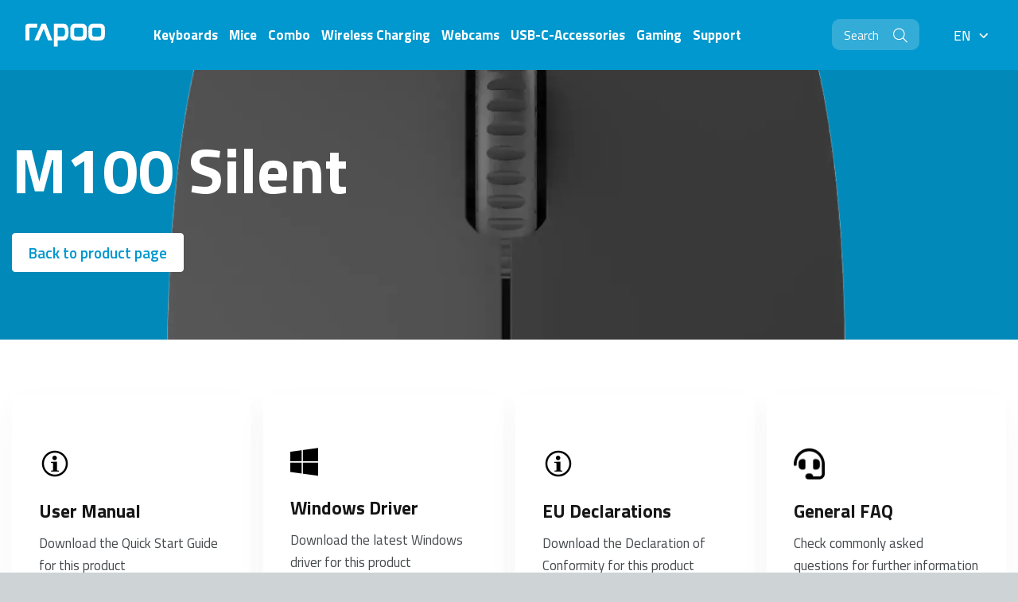

--- FILE ---
content_type: text/html; charset=UTF-8
request_url: https://www.rapoo-eu.com/support/mice-support/m100-silent-support/
body_size: 14681
content:
<!doctype html>
<html lang="en-GB">
<head>

            <!-- Google Data Layer -->
        <script data-cookieconsent="ignore">
            dataLayer = [{
                'ipFilterBmade': 'false',
                'ipFilterClient': 'false'
            }];
        </script>
        <!-- End Google Data Layer -->

        <!-- Google Tag Manager -->
        <script data-cookieconsent="ignore">(function(w,d,s,l,i){w[l]=w[l]||[];w[l].push({'gtm.start':
                    new Date().getTime(),event:'gtm.js'});var f=d.getElementsByTagName(s)[0],
                j=d.createElement(s),dl=l!='dataLayer'?'&l='+l:'';j.async=true;j.src=
                'https://www.googletagmanager.com/gtm.js?id='+i+dl;f.parentNode.insertBefore(j,f);
            })(window,document,'script','dataLayer','GTM-5C9BHB3');</script>
        <!-- End Google Tag Manager -->
    
            <script id="Cookiebot" src="https://consent.cookiebot.com/uc.js" data-cbid="8cdf8808-d8ec-4cbc-a346-c62392d2d536" type="text/javascript"></script>
    
    <meta http-equiv="X-UA-Compatible" content="IE=edge" />
    <meta charset="UTF-8" />
    <meta name="viewport" content="width=device-width, initial-scale=1" />
    <title>M100 Silent Support - Rapoo</title>

    <link rel="shortcut icon" href="https://www.rapoo-eu.com/wp-content/themes/bmade/dist/images/icons/favicon.ico" type="image/x-icon" />

    <meta name='robots' content='index, follow, max-image-preview:large, max-snippet:-1, max-video-preview:-1' />

	<!-- This site is optimized with the Yoast SEO plugin v22.9 - https://yoast.com/wordpress/plugins/seo/ -->
	<meta name="description" content="Need help with your M100 Silent multi-mode wireless mouse? Here you can find the M100 Silent user manual with simple step-by-step instructions, video tutorials, and answers to frequently asked questions." />
	<link rel="canonical" href="https://www.rapoo-eu.com/support/mice-support/m100-silent-support/" />
	<meta property="og:locale" content="en_GB" />
	<meta property="og:type" content="article" />
	<meta property="og:title" content="M100 Silent Support - Rapoo" />
	<meta property="og:description" content="Need help with your M100 Silent multi-mode wireless mouse? Here you can find the M100 Silent user manual with simple step-by-step instructions, video tutorials, and answers to frequently asked questions." />
	<meta property="og:url" content="https://www.rapoo-eu.com/support/mice-support/m100-silent-support/" />
	<meta property="og:site_name" content="Rapoo" />
	<meta property="article:modified_time" content="2025-05-26T14:18:07+00:00" />
	<meta name="twitter:card" content="summary_large_image" />
	<script type="application/ld+json" class="yoast-schema-graph">{"@context":"https://schema.org","@graph":[{"@type":"WebPage","@id":"https://www.rapoo-eu.com/support/mice-support/m100-silent-support/","url":"https://www.rapoo-eu.com/support/mice-support/m100-silent-support/","name":"M100 Silent Support - Rapoo","isPartOf":{"@id":"https://www.rapoo-eu.com/#website"},"datePublished":"2020-08-10T12:57:37+00:00","dateModified":"2025-05-26T14:18:07+00:00","description":"Need help with your M100 Silent multi-mode wireless mouse? Here you can find the M100 Silent user manual with simple step-by-step instructions, video tutorials, and answers to frequently asked questions.","breadcrumb":{"@id":"https://www.rapoo-eu.com/support/mice-support/m100-silent-support/#breadcrumb"},"inLanguage":"en-GB","potentialAction":[{"@type":"ReadAction","target":["https://www.rapoo-eu.com/support/mice-support/m100-silent-support/"]}]},{"@type":"BreadcrumbList","@id":"https://www.rapoo-eu.com/support/mice-support/m100-silent-support/#breadcrumb","itemListElement":[{"@type":"ListItem","position":1,"name":"Home","item":"https://www.rapoo-eu.com/"},{"@type":"ListItem","position":2,"name":"Support","item":"https://www.rapoo-eu.com/support/"},{"@type":"ListItem","position":3,"name":"Mice Support","item":"https://www.rapoo-eu.com/support/mice-support/"},{"@type":"ListItem","position":4,"name":"M100 Silent Support"}]},{"@type":"WebSite","@id":"https://www.rapoo-eu.com/#website","url":"https://www.rapoo-eu.com/","name":"Rapoo","description":"Wireless Your Life","potentialAction":[{"@type":"SearchAction","target":{"@type":"EntryPoint","urlTemplate":"https://www.rapoo-eu.com/?s={search_term_string}"},"query-input":"required name=search_term_string"}],"inLanguage":"en-GB"}]}</script>
	<!-- / Yoast SEO plugin. -->


<link rel='stylesheet' id='wc-blocks-vendors-style-css'  href='https://www.rapoo-eu.com/wp-content/plugins/woocommerce/packages/woocommerce-blocks/build/wc-blocks-vendors-style.css?ver=10.0.6' type='text/css' media='all' />
<link rel='stylesheet' id='wc-blocks-style-css'  href='https://www.rapoo-eu.com/wp-content/plugins/woocommerce/packages/woocommerce-blocks/build/wc-blocks-style.css?ver=10.0.6' type='text/css' media='all' />
<style id='global-styles-inline-css' type='text/css'>
body{--wp--preset--color--black: #000000;--wp--preset--color--cyan-bluish-gray: #abb8c3;--wp--preset--color--white: #ffffff;--wp--preset--color--pale-pink: #f78da7;--wp--preset--color--vivid-red: #cf2e2e;--wp--preset--color--luminous-vivid-orange: #ff6900;--wp--preset--color--luminous-vivid-amber: #fcb900;--wp--preset--color--light-green-cyan: #7bdcb5;--wp--preset--color--vivid-green-cyan: #00d084;--wp--preset--color--pale-cyan-blue: #8ed1fc;--wp--preset--color--vivid-cyan-blue: #0693e3;--wp--preset--color--vivid-purple: #9b51e0;--wp--preset--gradient--vivid-cyan-blue-to-vivid-purple: linear-gradient(135deg,rgba(6,147,227,1) 0%,rgb(155,81,224) 100%);--wp--preset--gradient--light-green-cyan-to-vivid-green-cyan: linear-gradient(135deg,rgb(122,220,180) 0%,rgb(0,208,130) 100%);--wp--preset--gradient--luminous-vivid-amber-to-luminous-vivid-orange: linear-gradient(135deg,rgba(252,185,0,1) 0%,rgba(255,105,0,1) 100%);--wp--preset--gradient--luminous-vivid-orange-to-vivid-red: linear-gradient(135deg,rgba(255,105,0,1) 0%,rgb(207,46,46) 100%);--wp--preset--gradient--very-light-gray-to-cyan-bluish-gray: linear-gradient(135deg,rgb(238,238,238) 0%,rgb(169,184,195) 100%);--wp--preset--gradient--cool-to-warm-spectrum: linear-gradient(135deg,rgb(74,234,220) 0%,rgb(151,120,209) 20%,rgb(207,42,186) 40%,rgb(238,44,130) 60%,rgb(251,105,98) 80%,rgb(254,248,76) 100%);--wp--preset--gradient--blush-light-purple: linear-gradient(135deg,rgb(255,206,236) 0%,rgb(152,150,240) 100%);--wp--preset--gradient--blush-bordeaux: linear-gradient(135deg,rgb(254,205,165) 0%,rgb(254,45,45) 50%,rgb(107,0,62) 100%);--wp--preset--gradient--luminous-dusk: linear-gradient(135deg,rgb(255,203,112) 0%,rgb(199,81,192) 50%,rgb(65,88,208) 100%);--wp--preset--gradient--pale-ocean: linear-gradient(135deg,rgb(255,245,203) 0%,rgb(182,227,212) 50%,rgb(51,167,181) 100%);--wp--preset--gradient--electric-grass: linear-gradient(135deg,rgb(202,248,128) 0%,rgb(113,206,126) 100%);--wp--preset--gradient--midnight: linear-gradient(135deg,rgb(2,3,129) 0%,rgb(40,116,252) 100%);--wp--preset--duotone--dark-grayscale: url('#wp-duotone-dark-grayscale');--wp--preset--duotone--grayscale: url('#wp-duotone-grayscale');--wp--preset--duotone--purple-yellow: url('#wp-duotone-purple-yellow');--wp--preset--duotone--blue-red: url('#wp-duotone-blue-red');--wp--preset--duotone--midnight: url('#wp-duotone-midnight');--wp--preset--duotone--magenta-yellow: url('#wp-duotone-magenta-yellow');--wp--preset--duotone--purple-green: url('#wp-duotone-purple-green');--wp--preset--duotone--blue-orange: url('#wp-duotone-blue-orange');--wp--preset--font-size--small: 13px;--wp--preset--font-size--medium: 20px;--wp--preset--font-size--large: 36px;--wp--preset--font-size--x-large: 42px;}.has-black-color{color: var(--wp--preset--color--black) !important;}.has-cyan-bluish-gray-color{color: var(--wp--preset--color--cyan-bluish-gray) !important;}.has-white-color{color: var(--wp--preset--color--white) !important;}.has-pale-pink-color{color: var(--wp--preset--color--pale-pink) !important;}.has-vivid-red-color{color: var(--wp--preset--color--vivid-red) !important;}.has-luminous-vivid-orange-color{color: var(--wp--preset--color--luminous-vivid-orange) !important;}.has-luminous-vivid-amber-color{color: var(--wp--preset--color--luminous-vivid-amber) !important;}.has-light-green-cyan-color{color: var(--wp--preset--color--light-green-cyan) !important;}.has-vivid-green-cyan-color{color: var(--wp--preset--color--vivid-green-cyan) !important;}.has-pale-cyan-blue-color{color: var(--wp--preset--color--pale-cyan-blue) !important;}.has-vivid-cyan-blue-color{color: var(--wp--preset--color--vivid-cyan-blue) !important;}.has-vivid-purple-color{color: var(--wp--preset--color--vivid-purple) !important;}.has-black-background-color{background-color: var(--wp--preset--color--black) !important;}.has-cyan-bluish-gray-background-color{background-color: var(--wp--preset--color--cyan-bluish-gray) !important;}.has-white-background-color{background-color: var(--wp--preset--color--white) !important;}.has-pale-pink-background-color{background-color: var(--wp--preset--color--pale-pink) !important;}.has-vivid-red-background-color{background-color: var(--wp--preset--color--vivid-red) !important;}.has-luminous-vivid-orange-background-color{background-color: var(--wp--preset--color--luminous-vivid-orange) !important;}.has-luminous-vivid-amber-background-color{background-color: var(--wp--preset--color--luminous-vivid-amber) !important;}.has-light-green-cyan-background-color{background-color: var(--wp--preset--color--light-green-cyan) !important;}.has-vivid-green-cyan-background-color{background-color: var(--wp--preset--color--vivid-green-cyan) !important;}.has-pale-cyan-blue-background-color{background-color: var(--wp--preset--color--pale-cyan-blue) !important;}.has-vivid-cyan-blue-background-color{background-color: var(--wp--preset--color--vivid-cyan-blue) !important;}.has-vivid-purple-background-color{background-color: var(--wp--preset--color--vivid-purple) !important;}.has-black-border-color{border-color: var(--wp--preset--color--black) !important;}.has-cyan-bluish-gray-border-color{border-color: var(--wp--preset--color--cyan-bluish-gray) !important;}.has-white-border-color{border-color: var(--wp--preset--color--white) !important;}.has-pale-pink-border-color{border-color: var(--wp--preset--color--pale-pink) !important;}.has-vivid-red-border-color{border-color: var(--wp--preset--color--vivid-red) !important;}.has-luminous-vivid-orange-border-color{border-color: var(--wp--preset--color--luminous-vivid-orange) !important;}.has-luminous-vivid-amber-border-color{border-color: var(--wp--preset--color--luminous-vivid-amber) !important;}.has-light-green-cyan-border-color{border-color: var(--wp--preset--color--light-green-cyan) !important;}.has-vivid-green-cyan-border-color{border-color: var(--wp--preset--color--vivid-green-cyan) !important;}.has-pale-cyan-blue-border-color{border-color: var(--wp--preset--color--pale-cyan-blue) !important;}.has-vivid-cyan-blue-border-color{border-color: var(--wp--preset--color--vivid-cyan-blue) !important;}.has-vivid-purple-border-color{border-color: var(--wp--preset--color--vivid-purple) !important;}.has-vivid-cyan-blue-to-vivid-purple-gradient-background{background: var(--wp--preset--gradient--vivid-cyan-blue-to-vivid-purple) !important;}.has-light-green-cyan-to-vivid-green-cyan-gradient-background{background: var(--wp--preset--gradient--light-green-cyan-to-vivid-green-cyan) !important;}.has-luminous-vivid-amber-to-luminous-vivid-orange-gradient-background{background: var(--wp--preset--gradient--luminous-vivid-amber-to-luminous-vivid-orange) !important;}.has-luminous-vivid-orange-to-vivid-red-gradient-background{background: var(--wp--preset--gradient--luminous-vivid-orange-to-vivid-red) !important;}.has-very-light-gray-to-cyan-bluish-gray-gradient-background{background: var(--wp--preset--gradient--very-light-gray-to-cyan-bluish-gray) !important;}.has-cool-to-warm-spectrum-gradient-background{background: var(--wp--preset--gradient--cool-to-warm-spectrum) !important;}.has-blush-light-purple-gradient-background{background: var(--wp--preset--gradient--blush-light-purple) !important;}.has-blush-bordeaux-gradient-background{background: var(--wp--preset--gradient--blush-bordeaux) !important;}.has-luminous-dusk-gradient-background{background: var(--wp--preset--gradient--luminous-dusk) !important;}.has-pale-ocean-gradient-background{background: var(--wp--preset--gradient--pale-ocean) !important;}.has-electric-grass-gradient-background{background: var(--wp--preset--gradient--electric-grass) !important;}.has-midnight-gradient-background{background: var(--wp--preset--gradient--midnight) !important;}.has-small-font-size{font-size: var(--wp--preset--font-size--small) !important;}.has-medium-font-size{font-size: var(--wp--preset--font-size--medium) !important;}.has-large-font-size{font-size: var(--wp--preset--font-size--large) !important;}.has-x-large-font-size{font-size: var(--wp--preset--font-size--x-large) !important;}
</style>
<link rel='stylesheet' id='woocommerce-layout-css'  href='https://www.rapoo-eu.com/wp-content/plugins/woocommerce/assets/css/woocommerce-layout.css?ver=7.7.2' type='text/css' media='all' />
<link rel='stylesheet' id='woocommerce-smallscreen-css'  href='https://www.rapoo-eu.com/wp-content/plugins/woocommerce/assets/css/woocommerce-smallscreen.css?ver=7.7.2' type='text/css' media='only screen and (max-width: 768px)' />
<link rel='stylesheet' id='woocommerce-general-css'  href='https://www.rapoo-eu.com/wp-content/plugins/woocommerce/assets/css/woocommerce.css?ver=7.7.2' type='text/css' media='all' />
<style id='woocommerce-inline-inline-css' type='text/css'>
.woocommerce form .form-row .required { visibility: visible; }
</style>
<link rel='stylesheet' id='wcpf-plugin-style-css'  href='https://www.rapoo-eu.com/wp-content/plugins/woocommerce-product-filters/assets/css/plugin.css?ver=1.4.38' type='text/css' media='all' />
<link rel='stylesheet' id='main-css'  href='https://www.rapoo-eu.com/wp-content/themes/bmade/dist/css/bmade.main.css?ver=1754292888' type='text/css' media='all' />
<script type="text/javascript" src="https://www.rapoo-eu.com/wp-includes/js/jquery/jquery.min.js?ver=3.6.0" data-cookieconsent="ignore"></script><script type="text/javascript" src="https://www.rapoo-eu.com/wp-includes/js/jquery/jquery-migrate.min.js?ver=3.3.2" data-cookieconsent="ignore"></script><script type="text/javascript" src="https://www.rapoo-eu.com/wp-includes/js/jquery/ui/core.min.js?ver=1.13.1" data-cookieconsent="ignore"></script><script type="text/javascript" src="https://www.rapoo-eu.com/wp-includes/js/jquery/ui/mouse.min.js?ver=1.13.1" data-cookieconsent="ignore"></script><script type="text/javascript" src="https://www.rapoo-eu.com/wp-includes/js/jquery/ui/slider.min.js?ver=1.13.1" data-cookieconsent="ignore"></script><script type="text/javascript" src="https://www.rapoo-eu.com/wp-content/plugins/woocommerce-product-filters/assets/js/front-vendor.js?ver=1.4.38" data-cookieconsent="ignore"></script><script type="text/javascript" src="https://www.rapoo-eu.com/wp-includes/js/underscore.min.js?ver=1.13.3" data-cookieconsent="ignore"></script><script type='text/javascript' id='wp-util-js-extra'>
/* <![CDATA[ */
var _wpUtilSettings = {"ajax":{"url":"\/wp-admin\/admin-ajax.php"}};
/* ]]> */
</script>
<script type="text/javascript" src="https://www.rapoo-eu.com/wp-includes/js/wp-util.min.js?ver=6.0.10" data-cookieconsent="ignore"></script><script type="text/javascript" src="https://www.rapoo-eu.com/wp-content/plugins/woocommerce/assets/js/accounting/accounting.min.js?ver=0.4.2" data-cookieconsent="ignore"></script><script type='text/javascript' id='wcpf-plugin-script-js-extra'>
/* <![CDATA[ */
var WCPFData = {"registerEntities":{"Project":{"id":"Project","class":"WooCommerce_Product_Filter_Plugin\\Entity","post_type":"wcpf_project","label":"Project","default_options":{"urlNavigation":"query","filteringStarts":"auto","urlNavigationOptions":[],"useComponents":["pagination","sorting","results-count","page-title","breadcrumb"],"paginationAjax":true,"sortingAjax":true,"productsContainerSelector":".products","paginationSelector":".woocommerce-pagination","resultCountSelector":".woocommerce-result-count","sortingSelector":".woocommerce-ordering","pageTitleSelector":".woocommerce-products-header__title","breadcrumbSelector":".woocommerce-breadcrumb","multipleContainersForProducts":true},"is_grouped":true,"editor_component_class":"WooCommerce_Product_Filter_Plugin\\Project\\Editor_Component","filter_component_class":"WooCommerce_Product_Filter_Plugin\\Project\\Filter_Component","variations":false},"BoxListField":{"id":"BoxListField","class":"WooCommerce_Product_Filter_Plugin\\Entity","post_type":"wcpf_item","label":"Box List","default_options":{"itemsSource":"attribute","itemsDisplay":"all","queryType":"or","itemsDisplayHierarchical":true,"displayHierarchicalCollapsed":false,"displayTitle":true,"displayToggleContent":true,"defaultToggleState":"show","cssClass":"","actionForEmptyOptions":"hide","displayProductCount":true,"productCountPolicy":"for-option-only","multiSelect":true,"boxSize":"45px"},"is_grouped":false,"editor_component_class":"WooCommerce_Product_Filter_Plugin\\Field\\Box_list\\Editor_Component","filter_component_class":"WooCommerce_Product_Filter_Plugin\\Field\\Box_List\\Filter_Component","variations":true},"CheckBoxListField":{"id":"CheckBoxListField","class":"WooCommerce_Product_Filter_Plugin\\Entity","post_type":"wcpf_item","label":"Checkbox","default_options":{"itemsSource":"attribute","itemsDisplay":"all","queryType":"or","itemsDisplayHierarchical":true,"displayHierarchicalCollapsed":false,"displayTitle":true,"displayToggleContent":true,"defaultToggleState":"show","cssClass":"","actionForEmptyOptions":"hide","displayProductCount":true,"productCountPolicy":"for-option-only","seeMoreOptionsBy":"scrollbar","heightOfVisibleContent":12},"is_grouped":false,"editor_component_class":"WooCommerce_Product_Filter_Plugin\\Field\\Check_Box_List\\Editor_Component","filter_component_class":"WooCommerce_Product_Filter_Plugin\\Field\\Check_Box_List\\Filter_Component","variations":true},"DropDownListField":{"id":"DropDownListField","class":"WooCommerce_Product_Filter_Plugin\\Entity","post_type":"wcpf_item","label":"Drop Down","default_options":{"itemsSource":"attribute","itemsDisplay":"all","queryType":"or","itemsDisplayHierarchical":true,"displayHierarchicalCollapsed":false,"displayTitle":true,"displayToggleContent":true,"defaultToggleState":"show","cssClass":"","actionForEmptyOptions":"hide","displayProductCount":true,"productCountPolicy":"for-option-only","titleItemReset":"Show all"},"is_grouped":false,"editor_component_class":"WooCommerce_Product_Filter_Plugin\\Field\\Drop_Down_List\\Editor_Component","filter_component_class":"WooCommerce_Product_Filter_Plugin\\Field\\Drop_Down_List\\Filter_Component","variations":true},"ButtonField":{"id":"ButtonField","class":"WooCommerce_Product_Filter_Plugin\\Entity","post_type":"wcpf_item","label":"Button","default_options":{"cssClass":"","action":"reset"},"is_grouped":false,"editor_component_class":"WooCommerce_Product_Filter_Plugin\\Field\\Button\\Editor_Component","filter_component_class":"WooCommerce_Product_Filter_Plugin\\Field\\Button\\Filter_Component","variations":true},"ColorListField":{"id":"ColorListField","class":"WooCommerce_Product_Filter_Plugin\\Entity","post_type":"wcpf_item","label":"Colors","default_options":{"itemsSource":"attribute","itemsDisplay":"all","queryType":"or","itemsDisplayHierarchical":true,"displayHierarchicalCollapsed":false,"displayTitle":true,"displayToggleContent":true,"defaultToggleState":"show","cssClass":"","actionForEmptyOptions":"hide","displayProductCount":true,"productCountPolicy":"for-option-only","optionKey":"colors"},"is_grouped":false,"editor_component_class":"WooCommerce_Product_Filter_Plugin\\Field\\Color_List\\Editor_Component","filter_component_class":"WooCommerce_Product_Filter_Plugin\\Field\\Color_List\\Filter_Component","variations":true},"RadioListField":{"id":"RadioListField","class":"WooCommerce_Product_Filter_Plugin\\Entity","post_type":"wcpf_item","label":"Radio","default_options":{"itemsSource":"attribute","itemsDisplay":"all","queryType":"or","itemsDisplayHierarchical":true,"displayHierarchicalCollapsed":false,"displayTitle":true,"displayToggleContent":true,"defaultToggleState":"show","cssClass":"","actionForEmptyOptions":"hide","displayProductCount":true,"productCountPolicy":"for-option-only","titleItemReset":"Show all","seeMoreOptionsBy":"scrollbar","heightOfVisibleContent":12},"is_grouped":false,"editor_component_class":"WooCommerce_Product_Filter_Plugin\\Field\\Radio_List\\Editor_Component","filter_component_class":"WooCommerce_Product_Filter_Plugin\\Field\\Radio_List\\Filter_Component","variations":true},"TextListField":{"id":"TextListField","class":"WooCommerce_Product_Filter_Plugin\\Entity","post_type":"wcpf_item","label":"Text List","default_options":{"itemsSource":"attribute","itemsDisplay":"all","queryType":"or","itemsDisplayHierarchical":true,"displayHierarchicalCollapsed":false,"displayTitle":true,"displayToggleContent":true,"defaultToggleState":"show","cssClass":"","actionForEmptyOptions":"hide","displayProductCount":true,"productCountPolicy":"for-option-only","multiSelect":true,"useInlineStyle":false},"is_grouped":false,"editor_component_class":"WooCommerce_Product_Filter_Plugin\\Field\\Text_List\\Editor_Component","filter_component_class":"WooCommerce_Product_Filter_Plugin\\Field\\Text_List\\Filter_Component","variations":true},"PriceSliderField":{"id":"PriceSliderField","class":"WooCommerce_Product_Filter_Plugin\\Entity","post_type":"wcpf_item","label":"Price slider","default_options":{"minPriceOptionKey":"min-price","maxPriceOptionKey":"max-price","optionKey":"price","optionKeyFormat":"dash","cssClass":"","displayMinMaxInput":true,"displayTitle":true,"displayToggleContent":true,"defaultToggleState":"show","displayPriceLabel":true},"is_grouped":false,"editor_component_class":"WooCommerce_Product_Filter_Plugin\\Field\\Price_Slider\\Editor_Component","filter_component_class":"WooCommerce_Product_Filter_Plugin\\Field\\Price_Slider\\Filter_Component","variations":false},"SimpleBoxLayout":{"id":"SimpleBoxLayout","class":"WooCommerce_Product_Filter_Plugin\\Entity","post_type":"wcpf_item","label":"Simple Box","default_options":{"displayToggleContent":true,"defaultToggleState":"show","cssClass":""},"is_grouped":true,"editor_component_class":"WooCommerce_Product_Filter_Plugin\\Layout\\Simple_Box\\Editor_Component","filter_component_class":"WooCommerce_Product_Filter_Plugin\\Layout\\Simple_Box\\Filter_Component","variations":false},"ColumnsLayout":{"id":"ColumnsLayout","class":"WooCommerce_Product_Filter_Plugin\\Entity","post_type":"wcpf_item","label":"Columns","default_options":{"columns":[{"entities":[],"options":{"width":"50%"}}]},"is_grouped":true,"editor_component_class":"WooCommerce_Product_Filter_Plugin\\Layout\\Columns\\Editor_Component","filter_component_class":"WooCommerce_Product_Filter_Plugin\\Layout\\Columns\\Filter_Component","variations":false}},"messages":{"selectNoMatchesFound":"No matches found"},"selectors":{"productsContainer":".products","paginationContainer":".woocommerce-pagination","resultCount":".woocommerce-result-count","sorting":".woocommerce-ordering","pageTitle":".woocommerce-products-header__title","breadcrumb":".woocommerce-breadcrumb"},"pageUrl":"https:\/\/www.rapoo-eu.com\/support\/mice-support\/m100-silent-support\/","isPaged":"","scriptAfterProductsUpdate":"","scrollTop":"no","priceFormat":{"currencyFormatNumDecimals":0,"currencyFormatSymbol":"&euro;","currencyFormatDecimalSep":".","currencyFormatThousandSep":",","currencyFormat":"%s%v"}};
/* ]]> */
</script>
<script type="text/javascript" src="https://www.rapoo-eu.com/wp-content/plugins/woocommerce-product-filters/assets/build/js/plugin.js?ver=1.4.38" data-cookieconsent="ignore"></script><link rel="https://api.w.org/" href="https://www.rapoo-eu.com/wp-json/" /><link rel="alternate" type="application/json" href="https://www.rapoo-eu.com/wp-json/wp/v2/pages/3486" /><link rel="EditURI" type="application/rsd+xml" title="RSD" href="https://www.rapoo-eu.com/xmlrpc.php?rsd" />
<link rel="wlwmanifest" type="application/wlwmanifest+xml" href="https://www.rapoo-eu.com/wp-includes/wlwmanifest.xml" /> 
<link rel="alternate" type="application/json+oembed" href="https://www.rapoo-eu.com/wp-json/oembed/1.0/embed?url=https%3A%2F%2Fwww.rapoo-eu.com%2Fsupport%2Fmice-support%2Fm100-silent-support%2F" />
<link rel="alternate" type="text/xml+oembed" href="https://www.rapoo-eu.com/wp-json/oembed/1.0/embed?url=https%3A%2F%2Fwww.rapoo-eu.com%2Fsupport%2Fmice-support%2Fm100-silent-support%2F&#038;format=xml" />
	<noscript><style>.woocommerce-product-gallery{ opacity: 1 !important; }</style></noscript>
			<style type="text/css" id="wp-custom-css">
			/* ===== Media & Text – stabiele FLEX variant ===== */

/* Basis: afbeelding en tekst naast elkaar, overal dezelfde binnenmarge */
.wp-block-media-text{
  display:flex;
  flex-wrap:nowrap;           /* blijf 1 rij op desktop */
  align-items:center;         /* tekst verticaal in het midden */
  gap:2rem;
  max-width:1200px;
  margin:2.5rem auto;
  padding:0 1rem;             /* zorgt dat alle blokken links/rechts gelijk uitlijnen */
}

/* Kolombreedtes: 35% beeld / 65% tekst */
.wp-block-media-text .wp-block-media-text__media   { flex:0 0 35%; min-width:0; }
.wp-block-media-text .wp-block-media-text__content { flex:0 0 65%; min-width:0; }

/* Afbeelding rechts (zoals in de editor gekozen) */
.wp-block-media-text.has-media-on-the-right .wp-block-media-text__media   { order:2; }
.wp-block-media-text.has-media-on-the-right .wp-block-media-text__content { order:1; }

/* Afbeelding netjes vullen en consistente hoogte */
.wp-block-media-text .wp-block-media-text__media{
  height:380px;               /* pas evt. 340–420px aan */
  overflow:hidden;
  border-radius:6px;
}
.wp-block-media-text .wp-block-media-text__media img{
  width:100%;
  height:100%;
  object-fit:cover;
  display:block;
}

/* Tekstmarges strak, kop start gelijk met bovenrand afbeelding */
.wp-block-media-text .wp-block-media-text__content > *:first-child{ margin-top:0; }
.wp-block-media-text .wp-block-media-text__content h2,
.wp-block-media-text .wp-block-media-text__content h3{ margin-bottom:.6rem; }
.wp-block-media-text .wp-block-media-text__content p{ margin:.6rem 0; line-height:1.6; }

/* Mobiel: onder elkaar stapelen */
@media (max-width:781px){
  .wp-block-media-text{ flex-direction:column; gap:1.25rem; max-width:100%; padding:0 1rem; }
  .wp-block-media-text .wp-block-media-text__media,
  .wp-block-media-text .wp-block-media-text__content{ flex:1 1 100%; width:100%; order:initial; }
  .wp-block-media-text .wp-block-media-text__media{ height:auto; }
  .wp-block-media-text .wp-block-media-text__media img{ height:auto; object-fit:contain; }







		</style>
		

    <script type="text/javascript" data-cookieconsent="ignore">
        window['bmade'] = {};
        window['bmade']['gf-keys'] = [];
        window['bmade']['gf-keys']['gf-api-key'] = 'ck_d075ca7a676b0883e158b2453a92389bf5c26ff7';
        window['bmade']['gf-keys']['gf-api-secret'] = '';
    </script>

</head>
<body class="page-template page-template-page-content page-template-page-content-php page page-id-3486 page-child parent-pageid-1921 theme-bmade woocommerce-no-js class-name">
    <!-- Google Tag Manager (noscript) -->
    <noscript><iframe src="https://www.googletagmanager.com/ns.html?id=GTM-5C9BHB3"
                      height="0" width="0" style="display:none;visibility:hidden"></iframe></noscript>
    <!-- End Google Tag Manager (noscript) -->

    <script type="text/javascript">
    if(typeof window['bmade'] === 'undefined')
        window['bmade'] = [];
    window['bmade']['header'] = [];
</script>


<header id="header" class="header" :class="{ 'header--scrolled': scrolled, 'header--expanded': menuExpanded, 'header--active-sub-menu': activeSubMenu !== -1 }" >
    
    <div class="container-fluid">

        <div class="row align-items-lg-center justify-content-between">
            <div class="col-auto col-lg-3 col-xxl-2">
                <div class="header__logo-wrapper ">	
				<a class="header__logo" 
			title="Rapoo" 
			href="https://www.rapoo-eu.com">
						<svg xmlns="http://www.w3.org/2000/svg" width="111" height="32" viewbox="0 0 111 32">
				<g>
					<g><path d="M105.522.296c2.567.211 5.131 2.902 5.24 5.398.177 4.105.207 9.678 0 12.435-.209 2.757-2.636 5.222-5.24 5.399-2.604.177-9.787.163-12.345 0-2.556-.165-5.108-2.687-5.238-5.399-.13-2.713-.151-9.707 0-12.435.152-2.73 2.853-5.204 5.238-5.398 2.388-.194 9.779-.211 12.345 0m-25.235 0c2.567.211 5.131 2.902 5.24 5.398.177 4.105.207 9.678 0 12.435-.208 2.757-2.635 5.222-5.24 5.399-2.604.177-9.786.163-12.344 0-2.556-.165-5.109-2.687-5.238-5.399-.131-2.713-.152-9.707 0-12.435.151-2.73 2.852-5.204 5.238-5.398 2.387-.194 9.778-.211 12.344 0m0 15.663c.09-.714.133-7.221 0-8.096-.206-1.359-.997-2.06-1.915-2.17-.72-.087-7.312-.166-8.72 0-.523.06-1.575.803-1.71 2.17-.1 1.045-.066 7.24 0 8.096.113 1.39 1.436 2.105 2.135 2.17 1.197.113 7.272.093 8.076 0 .794-.091 1.964-.804 2.134-2.17M53.646.296c2.893 0 6.509 2.012 6.509 11.912 0 9.107-3.659 11.262-6.804 11.262h-8.47v8.505h-5.294V.296h14.059m1.72 11.434c0-5.348-2.015-6.036-4.387-6.036h-6.128V17.98l6.287-.002c2.108 0 4.228-.532 4.228-6.249M12.353 23.468L22.646.297h5.823l9.059 23.171H31.41L25.53 7.336l-7.058 16.19zM0 3.875S.026.297 3.94.297h12.354v5.395H6.823c-.908 0-1.177 1.057-1.177 1.057v16.72H0zm105.522 12.084c.09-.714.133-7.221 0-8.096-.207-1.359-.997-2.06-1.915-2.17-.72-.087-7.312-.166-8.72 0-.523.06-1.575.803-1.71 2.17-.101 1.045-.067 7.24 0 8.096.112 1.39 1.435 2.105 2.135 2.17 1.197.113 7.272.093 8.076 0 .794-.091 1.964-.804 2.134-2.17"/></g>
				</g>
			</svg>
		</a>
		</div>            </div>

            <div class="col-auto col-lg">
                                    <nav class="header__nav">

	<ul class="header__list">
					<li class="header__list-item  menu-item menu-item-type-taxonomy menu-item-object-product_cat menu-item-1771">
	<a class="header__list-link" href="https://www.rapoo-eu.com/product-category/keyboards/">

	<span class="header__list-link-text">
		Keyboards
			</span>

	</a>	</li>					<li class="header__list-item  menu-item menu-item-type-taxonomy menu-item-object-product_cat menu-item-1982">
	<a class="header__list-link" href="https://www.rapoo-eu.com/product-category/mice/">

	<span class="header__list-link-text">
		Mice
			</span>

	</a>	</li>					<li class="header__list-item  menu-item menu-item-type-taxonomy menu-item-object-product_cat menu-item-1983">
	<a class="header__list-link" href="https://www.rapoo-eu.com/product-category/desktop-sets/">

	<span class="header__list-link-text">
		Combo
			</span>

	</a>	</li>					<li class="header__list-item  menu-item menu-item-type-taxonomy menu-item-object-product_cat menu-item-1984">
	<a class="header__list-link" href="https://www.rapoo-eu.com/product-category/wireless-charging/">

	<span class="header__list-link-text">
		Wireless Charging
			</span>

	</a>	</li>					<li class="header__list-item  menu-item menu-item-type-taxonomy menu-item-object-product_cat menu-item-7240">
	<a class="header__list-link" href="https://www.rapoo-eu.com/product-category/webcams/">

	<span class="header__list-link-text">
		Webcams
			</span>

	</a>	</li>					<li class="header__list-item  menu-item menu-item-type-taxonomy menu-item-object-product_cat menu-item-8089">
	<a class="header__list-link" href="https://www.rapoo-eu.com/product-category/usb-c-accessories/">

	<span class="header__list-link-text">
		USB-C-Accessories
			</span>

	</a>	</li>					<li class="header__list-item  menu-item menu-item-type-custom menu-item-object-custom menu-item-3682">
	<a class="header__list-link" href="https://www.rapoo-eu.com/wireless-gaming/">

	<span class="header__list-link-text">
		Gaming
			</span>

	</a>	</li>					<li class="header__list-item  menu-item menu-item-type-post_type menu-item-object-page current-page-ancestor menu-item-1583">
	<a class="header__list-link" href="https://www.rapoo-eu.com/support/">

	<span class="header__list-link-text">
		Support
			</span>

	</a>	</li>		
			</ul>

	<div class="header__nav-bottom d-block d-lg-none">
		<form class="header__form" method="post" about="/" method="GET">
	<input class="header__form-input header__form-input--search" name="s" placeholder="Search"/>
	<div class="icon icon--search">
		<svg xmlns="http://www.w3.org/2000/svg" viewbox="0 0 512 512">
			<path d="M508.5 481.6l-129-129c-2.3-2.3-5.3-3.5-8.5-3.5h-10.3C395 312 416 262.5 416 208 416 93.1 322.9 0 208 0S0 93.1 0 208s93.1 208 208 208c54.5 0 104-21 141.1-55.2V371c0 3.2 1.3 6.2 3.5 8.5l129 129c4.7 4.7 12.3 4.7 17 0l9.9-9.9c4.7-4.7 4.7-12.3 0-17zM208 384c-97.3 0-176-78.7-176-176S110.7 32 208 32s176 78.7 176 176-78.7 176-176 176z"/>
		</svg>
		<input type="submit" class="d-lg-none"/>
	</div>
</form>					<div>
				<div id="language-switcher"><svg xmlns="http://www.w3.org/2000/svg" viewBox="0 0 320 512"><path d="M119.5 326.9L3.5 209.1c-4.7-4.7-4.7-12.3 0-17l7.1-7.1c4.7-4.7 12.3-4.7 17 0L128 287.3l100.4-102.2c4.7-4.7 12.3-4.7 17 0l7.1 7.1c4.7 4.7 4.7 12.3 0 17L136.5 327c-4.7 4.6-12.3 4.6-17-.1z"/></svg><div class="d-none d-lg-block multilingualpress-current-language"><span>en<svg xmlns="http://www.w3.org/2000/svg" viewBox="0 0 320 512"><path d="M119.5 326.9L3.5 209.1c-4.7-4.7-4.7-12.3 0-17l7.1-7.1c4.7-4.7 12.3-4.7 17 0L128 287.3l100.4-102.2c4.7-4.7 12.3-4.7 17 0l7.1 7.1c4.7 4.7 4.7 12.3 0 17L136.5 327c-4.7 4.6-12.3 4.6-17-.1z"></path></svg></span></div><ul class="multilingualpress-language-switcher">
			    <li class="multilingualpress-language-switcher__title">
			       Choose your region
			    </li>
			
                <li class=' multilingualpress__current-language'>
                    <a href='https://www.rapoo-eu.com/support/mice-support/m100-silent-support/?noredirect=en-GB' title='English'>
                        <img src='https://www.rapoo-eu.com/wp-content/themes/bmade/dist/images/en.png' alt='English' class='mr-1' />
                        English 
                    </a>
                </li>
            
                <li class=''>
                    <a href='https://www.rapoo-eu.com/es' title='Spanish'>
                        <img src='https://www.rapoo-eu.com/wp-content/themes/bmade/dist/images/es.png' alt='Spanish' class='mr-1' />
                        Español 
                    </a>
                </li>
            
                <li class=''>
                    <a href='https://www.rapoo-eu.com/it' title='Italian'>
                        <img src='https://www.rapoo-eu.com/wp-content/themes/bmade/dist/images/it.png' alt='Italian' class='mr-1' />
                        Italiano 
                    </a>
                </li>
            
                <li class=''>
                    <a href='https://www.rapoo-eu.com/fr' title='French'>
                        <img src='https://www.rapoo-eu.com/wp-content/themes/bmade/dist/images/fr.png' alt='French' class='mr-1' />
                        Français 
                    </a>
                </li>
            
                <li class=''>
                    <a href='https://www.rapoo-eu.com/de' title='German'>
                        <img src='https://www.rapoo-eu.com/wp-content/themes/bmade/dist/images/de.png' alt='German' class='mr-1' />
                        Deutsch 
                    </a>
                </li>
            </ul><select class="multilingual-press-select" @change="onChange($event)"><option  value='https://www.rapoo-eu.com/support/mice-support/m100-silent-support/?noredirect=en-GB'>English </option><option  value='https://www.rapoo-eu.com/es'>Español </option><option  value='https://www.rapoo-eu.com/it'>Italiano </option><option  value='https://www.rapoo-eu.com/fr'>Français </option><option  value='https://www.rapoo-eu.com/de'>Deutsch </option></select></div>
			</div>
			</div>
</nav>                
                                    	<nav class="header__nav-right-side d-none d-lg-flex">
		<form class="header__form" method="post" action="https://www.rapoo-eu.com" method="GET">
			<input class="header__form-input header__form-input--search" name="s" placeholder="Search"/>
			<div class="icon icon--search">
				<svg xmlns="http://www.w3.org/2000/svg" viewbox="0 0 512 512">
					<path d="M508.5 481.6l-129-129c-2.3-2.3-5.3-3.5-8.5-3.5h-10.3C395 312 416 262.5 416 208 416 93.1 322.9 0 208 0S0 93.1 0 208s93.1 208 208 208c54.5 0 104-21 141.1-55.2V371c0 3.2 1.3 6.2 3.5 8.5l129 129c4.7 4.7 12.3 4.7 17 0l9.9-9.9c4.7-4.7 4.7-12.3 0-17zM208 384c-97.3 0-176-78.7-176-176S110.7 32 208 32s176 78.7 176 176-78.7 176-176 176z"/>
				</svg>
			</div>
			<input type="submit" class="header__form-submit"/>
		</form>

					<div>
				<div id="language-switcher"><svg xmlns="http://www.w3.org/2000/svg" viewBox="0 0 320 512"><path d="M119.5 326.9L3.5 209.1c-4.7-4.7-4.7-12.3 0-17l7.1-7.1c4.7-4.7 12.3-4.7 17 0L128 287.3l100.4-102.2c4.7-4.7 12.3-4.7 17 0l7.1 7.1c4.7 4.7 4.7 12.3 0 17L136.5 327c-4.7 4.6-12.3 4.6-17-.1z"/></svg><div class="d-none d-lg-block multilingualpress-current-language"><span>en<svg xmlns="http://www.w3.org/2000/svg" viewBox="0 0 320 512"><path d="M119.5 326.9L3.5 209.1c-4.7-4.7-4.7-12.3 0-17l7.1-7.1c4.7-4.7 12.3-4.7 17 0L128 287.3l100.4-102.2c4.7-4.7 12.3-4.7 17 0l7.1 7.1c4.7 4.7 4.7 12.3 0 17L136.5 327c-4.7 4.6-12.3 4.6-17-.1z"></path></svg></span></div><ul class="multilingualpress-language-switcher">
			    <li class="multilingualpress-language-switcher__title">
			       Choose your region
			    </li>
			
                <li class=' multilingualpress__current-language'>
                    <a href='https://www.rapoo-eu.com/support/mice-support/m100-silent-support/?noredirect=en-GB' title='English'>
                        <img src='https://www.rapoo-eu.com/wp-content/themes/bmade/dist/images/en.png' alt='English' class='mr-1' />
                        English 
                    </a>
                </li>
            
                <li class=''>
                    <a href='https://www.rapoo-eu.com/es' title='Spanish'>
                        <img src='https://www.rapoo-eu.com/wp-content/themes/bmade/dist/images/es.png' alt='Spanish' class='mr-1' />
                        Español 
                    </a>
                </li>
            
                <li class=''>
                    <a href='https://www.rapoo-eu.com/it' title='Italian'>
                        <img src='https://www.rapoo-eu.com/wp-content/themes/bmade/dist/images/it.png' alt='Italian' class='mr-1' />
                        Italiano 
                    </a>
                </li>
            
                <li class=''>
                    <a href='https://www.rapoo-eu.com/fr' title='French'>
                        <img src='https://www.rapoo-eu.com/wp-content/themes/bmade/dist/images/fr.png' alt='French' class='mr-1' />
                        Français 
                    </a>
                </li>
            
                <li class=''>
                    <a href='https://www.rapoo-eu.com/de' title='German'>
                        <img src='https://www.rapoo-eu.com/wp-content/themes/bmade/dist/images/de.png' alt='German' class='mr-1' />
                        Deutsch 
                    </a>
                </li>
            </ul><select class="multilingual-press-select" @change="onChange($event)"><option  value='https://www.rapoo-eu.com/support/mice-support/m100-silent-support/?noredirect=en-GB'>English </option><option  value='https://www.rapoo-eu.com/es'>Español </option><option  value='https://www.rapoo-eu.com/it'>Italiano </option><option  value='https://www.rapoo-eu.com/fr'>Français </option><option  value='https://www.rapoo-eu.com/de'>Deutsch </option></select></div>
			</div>
			</nav>
                
                                    	<nav class="header__nav-right-side d-none d-lg-flex">
		<form class="header__form" method="post" action="https://www.rapoo-eu.com" method="GET">
			<input class="header__form-input header__form-input--search" name="s" placeholder="Search"/>
			<div class="icon icon--search">
				<svg xmlns="http://www.w3.org/2000/svg" viewbox="0 0 512 512">
					<path d="M508.5 481.6l-129-129c-2.3-2.3-5.3-3.5-8.5-3.5h-10.3C395 312 416 262.5 416 208 416 93.1 322.9 0 208 0S0 93.1 0 208s93.1 208 208 208c54.5 0 104-21 141.1-55.2V371c0 3.2 1.3 6.2 3.5 8.5l129 129c4.7 4.7 12.3 4.7 17 0l9.9-9.9c4.7-4.7 4.7-12.3 0-17zM208 384c-97.3 0-176-78.7-176-176S110.7 32 208 32s176 78.7 176 176-78.7 176-176 176z"/>
				</svg>
			</div>
			<input type="submit" class="header__form-submit"/>
		</form>

					<div>
				<div id="language-switcher"><svg xmlns="http://www.w3.org/2000/svg" viewBox="0 0 320 512"><path d="M119.5 326.9L3.5 209.1c-4.7-4.7-4.7-12.3 0-17l7.1-7.1c4.7-4.7 12.3-4.7 17 0L128 287.3l100.4-102.2c4.7-4.7 12.3-4.7 17 0l7.1 7.1c4.7 4.7 4.7 12.3 0 17L136.5 327c-4.7 4.6-12.3 4.6-17-.1z"/></svg><div class="d-none d-lg-block multilingualpress-current-language"><span>en<svg xmlns="http://www.w3.org/2000/svg" viewBox="0 0 320 512"><path d="M119.5 326.9L3.5 209.1c-4.7-4.7-4.7-12.3 0-17l7.1-7.1c4.7-4.7 12.3-4.7 17 0L128 287.3l100.4-102.2c4.7-4.7 12.3-4.7 17 0l7.1 7.1c4.7 4.7 4.7 12.3 0 17L136.5 327c-4.7 4.6-12.3 4.6-17-.1z"></path></svg></span></div><ul class="multilingualpress-language-switcher">
			    <li class="multilingualpress-language-switcher__title">
			       Choose your region
			    </li>
			
                <li class=' multilingualpress__current-language'>
                    <a href='https://www.rapoo-eu.com/support/mice-support/m100-silent-support/?noredirect=en-GB' title='English'>
                        <img src='https://www.rapoo-eu.com/wp-content/themes/bmade/dist/images/en.png' alt='English' class='mr-1' />
                        English 
                    </a>
                </li>
            
                <li class=''>
                    <a href='https://www.rapoo-eu.com/es' title='Spanish'>
                        <img src='https://www.rapoo-eu.com/wp-content/themes/bmade/dist/images/es.png' alt='Spanish' class='mr-1' />
                        Español 
                    </a>
                </li>
            
                <li class=''>
                    <a href='https://www.rapoo-eu.com/it' title='Italian'>
                        <img src='https://www.rapoo-eu.com/wp-content/themes/bmade/dist/images/it.png' alt='Italian' class='mr-1' />
                        Italiano 
                    </a>
                </li>
            
                <li class=''>
                    <a href='https://www.rapoo-eu.com/fr' title='French'>
                        <img src='https://www.rapoo-eu.com/wp-content/themes/bmade/dist/images/fr.png' alt='French' class='mr-1' />
                        Français 
                    </a>
                </li>
            
                <li class=''>
                    <a href='https://www.rapoo-eu.com/de' title='German'>
                        <img src='https://www.rapoo-eu.com/wp-content/themes/bmade/dist/images/de.png' alt='German' class='mr-1' />
                        Deutsch 
                    </a>
                </li>
            </ul><select class="multilingual-press-select" @change="onChange($event)"><option  value='https://www.rapoo-eu.com/support/mice-support/m100-silent-support/?noredirect=en-GB'>English </option><option  value='https://www.rapoo-eu.com/es'>Español </option><option  value='https://www.rapoo-eu.com/it'>Italiano </option><option  value='https://www.rapoo-eu.com/fr'>Français </option><option  value='https://www.rapoo-eu.com/de'>Deutsch </option></select></div>
			</div>
			</nav>
                
                
                <div class="d-lg-none header__hamburger hamburger hamburger--squeeze"
                     :class="{ 'is-active': menuExpanded }"
                     @click.prevent="menuExpanded = !menuExpanded">
                    <div class="hamburger-box">
                        <div class="hamburger-inner"></div>
                    </div>
                </div>
            </div>

        </div>
    </div>
</header>
<main class="main">
    
    
    <link rel="stylesheet" href="https://www.rapoo-eu.com/wp-content/themes/bmade/dist/css/bmade.single-product.css?ver=1754292888" type="text/css" media="all">

    
								
	<section class="hero hero--compact">
		
		<link rel="stylesheet" href="https://www.rapoo-eu.com/wp-content/themes/bmade/dist/css/bmade.hero.css?ver=1754292888" type="text/css" media="all">

		<div class="hero__slider" ref="slider" data-total-items="1">
											<div class="hero__slide">
					<div class="hero__slide">

			<div class="hero__slide-bg b-lazy" data-src="https://www.rapoo-eu.com/wp-content/uploads/2025/05/M100-silent-1680x952-c-default.webp"></div>
		
	
	<div class="hero__slide-content">
		<div class="container">
			<div class="row">
				<div class="col-xs-24 col-md-16 offset-md-3 col-lg-11 col-xl-10 col-xxl-10 offset-lg-0">

																	<h1 class="hero__title">M100 Silent</h1>
					
					
											<a href="https://www.rapoo-eu.com/product/m100-silent/" target="" class="hero__button button button--white">Back to product page</a>
					
									</div>
			</div>
		</div>
	</div>
</div>				</div>
					</div>

										
	</section>

        
    
    
    

    
<div class="container wp-block-advanced-bootstrap-blocks-container">
<div class="row wp-block-advanced-bootstrap-blocks-row">
<div class="col wp-block-advanced-bootstrap-blocks-column"><link rel="stylesheet" href="https://www.rapoo-eu.com/wp-content/themes/bmade/dist/css/bmade.variable-blocks.css?ver=1754292888" type="text/css" media="all">


    


<section 
    class="section section--variable-blocks variable-blocks variable-blocks--icon ">
            <div class="card-icon">
    <div class="card-icon__inner">
                    <div class="card-icon__content">
                                    <figure class="card-icon__icon-figure">
                        <img alt="User Manual" src="https://www.rapoo-eu.com/wp-content/uploads/2020/06/Infobox_info_icon-black.png"/>
                    </figure>
                
                                    <h3 class="h3 card-icon__title">
                        User Manual
                    </h3>
                                                    <p class="card-icon__caption">
                        Download the Quick Start Guide for this product
                    </p>
                                            </div>
                            <div class="card-icon__footer">
                                    <p>
                        <a
                                class="card-icon__button button button--full-width button--ghost"
                                href="https://www.rapoo-eu.com/wp-content/uploads/2023/11/M100-Silent_Manual.pdf"
                                                                    rel="noreferrer noopener"
                                                                target="_blank"
                        >
                            Download
                        </a>
                    </p>
                
                                    <p class="text-center">
                        <a
                                class="card-icon__link"
                                href="https://www.rapoo-eu.com/support/mice-support/"
                                                                target=""
                        >
                            See all manuals
                        </a>
                    </p>
                            </div>
        
    </div>
</div>    </section>
</div>



<div class="col wp-block-advanced-bootstrap-blocks-column">


    


<section 
    class="section section--variable-blocks variable-blocks variable-blocks--icon ">
            <div class="card-icon">
    <div class="card-icon__inner">
                    <div class="card-icon__content">
                                    <figure class="card-icon__icon-figure">
                        <img alt="Windows Driver" src="https://www.rapoo-eu.com/wp-content/uploads/2020/06/Windows.png"/>
                    </figure>
                
                                    <h3 class="h3 card-icon__title">
                        Windows Driver
                    </h3>
                                                    <p class="card-icon__caption">
                        Download the latest Windows driver for this product
                    </p>
                                            </div>
                            <div class="card-icon__footer">
                                    <p>
                        <a
                                class="card-icon__button button button--full-width button--ghost"
                                href="https://rapoo-eu.hosted-by-files.com/products/Product%20Drivers/Multi-Mode%20Wilress%20Mice%20Driver_1.0.3_20210701.exe"
                                                                target=""
                        >
                            Download
                        </a>
                    </p>
                
                                    <p class="text-center">
                        <a
                                class="card-icon__link"
                                href="https://www.rapoo-eu.com/support/mice-support/"
                                                                target=""
                        >
                            See all drivers
                        </a>
                    </p>
                            </div>
        
    </div>
</div>    </section>
</div>



<div class="col wp-block-advanced-bootstrap-blocks-column">


    


<section 
    class="section section--variable-blocks variable-blocks variable-blocks--icon ">
            <div class="card-icon">
    <div class="card-icon__inner">
                    <div class="card-icon__content">
                                    <figure class="card-icon__icon-figure">
                        <img alt="EU Declarations" src="https://www.rapoo-eu.com/wp-content/uploads/2020/06/Infobox_info_icon-black.png"/>
                    </figure>
                
                                    <h3 class="h3 card-icon__title">
                        EU Declarations
                    </h3>
                                                    <p class="card-icon__caption">
                        Download the Declaration of Conformity for this product
                    </p>
                                            </div>
                            <div class="card-icon__footer">
                                    <p>
                        <a
                                class="card-icon__button button button--full-width button--ghost"
                                href="http://productip.com/?f=1c8f49"
                                                                    rel="noreferrer noopener"
                                                                target="_blank"
                        >
                            Download
                        </a>
                    </p>
                
                            </div>
        
    </div>
</div>    </section>
</div>



<div class="col wp-block-advanced-bootstrap-blocks-column">


    


<section 
    class="section section--variable-blocks variable-blocks variable-blocks--icon ">
            <div class="card-icon">
    <div class="card-icon__inner">
                    <div class="card-icon__content">
                                    <figure class="card-icon__icon-figure">
                        <img alt="General FAQ" src="https://www.rapoo-eu.com/wp-content/uploads/2020/06/Windows-2.png"/>
                    </figure>
                
                                    <h3 class="h3 card-icon__title">
                        General FAQ
                    </h3>
                                                    <p class="card-icon__caption">
                        Check commonly asked questions for further information
                    </p>
                                            </div>
                            <div class="card-icon__footer">
                                    <p>
                        <a
                                class="card-icon__button button button--full-width button--ghost"
                                href="https://www.rapoo-eu.com/support/"
                                                                target=""
                        >
                            Visit support center
                        </a>
                    </p>
                
                                    <p class="text-center">
                        <a
                                class="card-icon__link"
                                href="https://www.rapoo-eu.com/product/m100-silent/"
                                                                target=""
                        >
                            See product details
                        </a>
                    </p>
                            </div>
        
    </div>
</div>    </section>
</div>
</div>



<div class="row wp-block-advanced-bootstrap-blocks-row">
<div class="col wp-block-advanced-bootstrap-blocks-column"><link rel="stylesheet" href="https://www.rapoo-eu.com/wp-content/themes/bmade/dist/css/bmade.rich-text.css?ver=1754292888" type="text/css" media="all">

<section class="section section--rich-text rich-text">
    <div class="rich-text__inner">
        <h2>Frequently Asked Questions: M100 Silent</h2>
<p>Please check our FAQs to find answers and solutions to common questions.</p>

    </div>
</section></div>
</div>



<div class="row wp-block-advanced-bootstrap-blocks-row">
<div class="col wp-block-advanced-bootstrap-blocks-column"><link rel="stylesheet" href="https://www.rapoo-eu.com/wp-content/themes/bmade/dist/css/bmade.faq.css?ver=1754292888" type="text/css" media="all">


<section class="section section--faq faq-section">

    
            <div class="faq__item" data-index="0">
            <h3 class="h4 faq__question" @click.prevent="toggleSlide(0)">
                How to connect M100 Silent to a MacBook/ PC/ Laptop via Bluetooth?
                <span class="icon icon--read-more faq__icon faq__icon--read-more">
                    <svg xmlns="http://www.w3.org/2000/svg" viewBox="0 0 320 512">
                        <path d="M285.476 272.971L91.132 467.314c-9.373 9.373-24.569 9.373-33.941 0l-22.667-22.667c-9.357-9.357-9.375-24.522-.04-33.901L188.505 256 34.484 101.255c-9.335-9.379-9.317-24.544.04-33.901l22.667-22.667c9.373-9.373 24.569-9.373 33.941 0L285.475 239.03c9.373 9.372 9.373 24.568.001 33.941z"/>
                    </svg>
                </span>
            </h3>
            <div class="faq__answer-wrapper">
                <div class="faq__answer">
                    <p>Pair your first device:</p>
<p>1. Turn on the mouse.<br />
2. Keep pressing the Bluetooth button for at least 3 seconds to pair. The status LED flashes in red slowly. The mouse is discoverable for 2 minutes.<br />
3. Search for Rapoo mouse and click Connect. When the mouse and your device are paired, the light turns off.</p>
<p>Pair your second device:</p>
<p>1. Press the Bluetooth button to switch to another channel.<br />
2. Follow Steps 2 and 3 of &#8220;Pair your first device&#8221; to connect your second device.</p>

                </div>
            </div>
        </div>
            <div class="faq__item" data-index="1">
            <h3 class="h4 faq__question" @click.prevent="toggleSlide(1)">
                How to connect M100 Silent to a MacBook/ PC/ Laptop via 2.4 GHz wireless transmission with a USB dongle?
                <span class="icon icon--read-more faq__icon faq__icon--read-more">
                    <svg xmlns="http://www.w3.org/2000/svg" viewBox="0 0 320 512">
                        <path d="M285.476 272.971L91.132 467.314c-9.373 9.373-24.569 9.373-33.941 0l-22.667-22.667c-9.357-9.357-9.375-24.522-.04-33.901L188.505 256 34.484 101.255c-9.335-9.379-9.317-24.544.04-33.901l22.667-22.667c9.373-9.373 24.569-9.373 33.941 0L285.475 239.03c9.373 9.372 9.373 24.568.001 33.941z"/>
                    </svg>
                </span>
            </h3>
            <div class="faq__answer-wrapper">
                <div class="faq__answer">
                    <p>1.	Take out the receiver from the mouse.<br />
2.	Place the receiver into a PC or laptop USB port.</p>

                </div>
            </div>
        </div>
            <div class="faq__item" data-index="2">
            <h3 class="h4 faq__question" @click.prevent="toggleSlide(2)">
                How to connect M100 Silent to an iPad or an iPhone?
                <span class="icon icon--read-more faq__icon faq__icon--read-more">
                    <svg xmlns="http://www.w3.org/2000/svg" viewBox="0 0 320 512">
                        <path d="M285.476 272.971L91.132 467.314c-9.373 9.373-24.569 9.373-33.941 0l-22.667-22.667c-9.357-9.357-9.375-24.522-.04-33.901L188.505 256 34.484 101.255c-9.335-9.379-9.317-24.544.04-33.901l22.667-22.667c9.373-9.373 24.569-9.373 33.941 0L285.475 239.03c9.373 9.372 9.373 24.568.001 33.941z"/>
                    </svg>
                </span>
            </h3>
            <div class="faq__answer-wrapper">
                <div class="faq__answer">
                    <p>1.	Turn on the mouse.<br />
2.	Press the device button to select a channel.<br />
•	Status LED blinks fast.<br />
3.	Press the Bluetooth button for 3 seconds.<br />
•	Status LED blinks slower.<br />
•	Go to the Bluetooth panel on your device.<br />
•	Search for Rapoo mouse and click connect.<br />
•	If paired, the status LED turns off.</p>

                </div>
            </div>
        </div>
            <div class="faq__item" data-index="3">
            <h3 class="h4 faq__question" @click.prevent="toggleSlide(3)">
                How to connect M100 Silent to an Android tablet or phone?
                <span class="icon icon--read-more faq__icon faq__icon--read-more">
                    <svg xmlns="http://www.w3.org/2000/svg" viewBox="0 0 320 512">
                        <path d="M285.476 272.971L91.132 467.314c-9.373 9.373-24.569 9.373-33.941 0l-22.667-22.667c-9.357-9.357-9.375-24.522-.04-33.901L188.505 256 34.484 101.255c-9.335-9.379-9.317-24.544.04-33.901l22.667-22.667c9.373-9.373 24.569-9.373 33.941 0L285.475 239.03c9.373 9.372 9.373 24.568.001 33.941z"/>
                    </svg>
                </span>
            </h3>
            <div class="faq__answer-wrapper">
                <div class="faq__answer">
                    <p>1.	Turn on the mouse.<br />
2.	Press the device button to select a channel.<br />
•	Status LED blinks fast.<br />
3.	Press the Bluetooth button for 3 seconds.<br />
•	Status LED blinks slower.<br />
•	Go to the Bluetooth panel on your device.<br />
•	Search for Rapoo mouse and click connect.<br />
•	If paired, the status LED turns off.</p>

                </div>
            </div>
        </div>
            <div class="faq__item" data-index="4">
            <h3 class="h4 faq__question" @click.prevent="toggleSlide(4)">
                How to switch use among multiple devices with the M100?
                <span class="icon icon--read-more faq__icon faq__icon--read-more">
                    <svg xmlns="http://www.w3.org/2000/svg" viewBox="0 0 320 512">
                        <path d="M285.476 272.971L91.132 467.314c-9.373 9.373-24.569 9.373-33.941 0l-22.667-22.667c-9.357-9.357-9.375-24.522-.04-33.901L188.505 256 34.484 101.255c-9.335-9.379-9.317-24.544.04-33.901l22.667-22.667c9.373-9.373 24.569-9.373 33.941 0L285.475 239.03c9.373 9.372 9.373 24.568.001 33.941z"/>
                    </svg>
                </span>
            </h3>
            <div class="faq__answer-wrapper">
                <div class="faq__answer">
                    <p>1. Turn on your mouse.<br />
2. Connect it with your working devices via Bluetooth or the USB receiver as explained in the FAQs above.<br />
2. Press the Bluetooth button to switch among up to 3 paired devices. The mouse connects up to 2 devices via Bluetooth and 1 via the 2.4 GHz receiver.</p>

                </div>
            </div>
        </div>
            <div class="faq__item" data-index="5">
            <h3 class="h4 faq__question" @click.prevent="toggleSlide(5)">
                How to repair the 2.4 GHz wireless connection?
                <span class="icon icon--read-more faq__icon faq__icon--read-more">
                    <svg xmlns="http://www.w3.org/2000/svg" viewBox="0 0 320 512">
                        <path d="M285.476 272.971L91.132 467.314c-9.373 9.373-24.569 9.373-33.941 0l-22.667-22.667c-9.357-9.357-9.375-24.522-.04-33.901L188.505 256 34.484 101.255c-9.335-9.379-9.317-24.544.04-33.901l22.667-22.667c9.373-9.373 24.569-9.373 33.941 0L285.475 239.03c9.373 9.372 9.373 24.568.001 33.941z"/>
                    </svg>
                </span>
            </h3>
            <div class="faq__answer-wrapper">
                <div class="faq__answer">
                    <p>After you unplug and replug the USB receiver, within 30 seconds, turn off the mouse and then turn it on with the left key pressed.</p>

                </div>
            </div>
        </div>
            <div class="faq__item" data-index="6">
            <h3 class="h4 faq__question" @click.prevent="toggleSlide(6)">
                I have lost/broken the USB receiver (dongle). Can I receive a new USB-receiver?
                <span class="icon icon--read-more faq__icon faq__icon--read-more">
                    <svg xmlns="http://www.w3.org/2000/svg" viewBox="0 0 320 512">
                        <path d="M285.476 272.971L91.132 467.314c-9.373 9.373-24.569 9.373-33.941 0l-22.667-22.667c-9.357-9.357-9.375-24.522-.04-33.901L188.505 256 34.484 101.255c-9.335-9.379-9.317-24.544.04-33.901l22.667-22.667c9.373-9.373 24.569-9.373 33.941 0L285.475 239.03c9.373 9.372 9.373 24.568.001 33.941z"/>
                    </svg>
                </span>
            </h3>
            <div class="faq__answer-wrapper">
                <div class="faq__answer">
                    <p>It is not possible to provide a replacement receiver for this product.<br />
This is because during production the product and the Nano USB receiver (dongle) are assigned a unique code, so the product can only communicate with the bundled original receiver. This production process is also performed for security reasons.</p>

                </div>
            </div>
        </div>
            <div class="faq__item" data-index="7">
            <h3 class="h4 faq__question" @click.prevent="toggleSlide(7)">
                I just bought it and cannot find the USB receiver. Where is it?
                <span class="icon icon--read-more faq__icon faq__icon--read-more">
                    <svg xmlns="http://www.w3.org/2000/svg" viewBox="0 0 320 512">
                        <path d="M285.476 272.971L91.132 467.314c-9.373 9.373-24.569 9.373-33.941 0l-22.667-22.667c-9.357-9.357-9.375-24.522-.04-33.901L188.505 256 34.484 101.255c-9.335-9.379-9.317-24.544.04-33.901l22.667-22.667c9.373-9.373 24.569-9.373 33.941 0L285.475 239.03c9.373 9.372 9.373 24.568.001 33.941z"/>
                    </svg>
                </span>
            </h3>
            <div class="faq__answer-wrapper">
                <div class="faq__answer">
                    <p>The USB receiver is stored inside the battery compartment of the mouse. The special receiver storage compartment is located there so you can always store the dongle safely when not in use to prevent damage or loss.</p>

                </div>
            </div>
        </div>
            <div class="faq__item" data-index="8">
            <h3 class="h4 faq__question" @click.prevent="toggleSlide(8)">
                The mouse arrow shakes, moves strangely or does not move at all. What can I do?
                <span class="icon icon--read-more faq__icon faq__icon--read-more">
                    <svg xmlns="http://www.w3.org/2000/svg" viewBox="0 0 320 512">
                        <path d="M285.476 272.971L91.132 467.314c-9.373 9.373-24.569 9.373-33.941 0l-22.667-22.667c-9.357-9.357-9.375-24.522-.04-33.901L188.505 256 34.484 101.255c-9.335-9.379-9.317-24.544.04-33.901l22.667-22.667c9.373-9.373 24.569-9.373 33.941 0L285.475 239.03c9.373 9.372 9.373 24.568.001 33.941z"/>
                    </svg>
                </span>
            </h3>
            <div class="faq__answer-wrapper">
                <div class="faq__answer">
                    <p>1. Use a mousepad or a piece of paper to check if the surface may be the reason.<br />
2. Try using the mouse on a different surface.<br />
3. Clean the sensor on the bottom of the mouse with a dry cloth.</p>

                </div>
            </div>
        </div>
            <div class="faq__item" data-index="9">
            <h3 class="h4 faq__question" @click.prevent="toggleSlide(9)">
                The mouse shows irregular failures during usage?
                <span class="icon icon--read-more faq__icon faq__icon--read-more">
                    <svg xmlns="http://www.w3.org/2000/svg" viewBox="0 0 320 512">
                        <path d="M285.476 272.971L91.132 467.314c-9.373 9.373-24.569 9.373-33.941 0l-22.667-22.667c-9.357-9.357-9.375-24.522-.04-33.901L188.505 256 34.484 101.255c-9.335-9.379-9.317-24.544.04-33.901l22.667-22.667c9.373-9.373 24.569-9.373 33.941 0L285.475 239.03c9.373 9.372 9.373 24.568.001 33.941z"/>
                    </svg>
                </span>
            </h3>
            <div class="faq__answer-wrapper">
                <div class="faq__answer">
                    <p>1. Move other active wireless devices away from the mouse and the USB receiver.<br />
2. The PC can not respond immediately because the CPU is under full load.<br />
3. Try changing the battery. </p>

                </div>
            </div>
        </div>
            <div class="faq__item" data-index="10">
            <h3 class="h4 faq__question" @click.prevent="toggleSlide(10)">
                The mouse is suddenly not working. What can I do?
                <span class="icon icon--read-more faq__icon faq__icon--read-more">
                    <svg xmlns="http://www.w3.org/2000/svg" viewBox="0 0 320 512">
                        <path d="M285.476 272.971L91.132 467.314c-9.373 9.373-24.569 9.373-33.941 0l-22.667-22.667c-9.357-9.357-9.375-24.522-.04-33.901L188.505 256 34.484 101.255c-9.335-9.379-9.317-24.544.04-33.901l22.667-22.667c9.373-9.373 24.569-9.373 33.941 0L285.475 239.03c9.373 9.372 9.373 24.568.001 33.941z"/>
                    </svg>
                </span>
            </h3>
            <div class="faq__answer-wrapper">
                <div class="faq__answer">
                    <p>1. Make sure the device is turned on.<br />
2. Make sure the USB receiver is plugged into the PC/ laptop&#8217;s USB port.<br />
3. If the PC/ laptop cannot initially recognize the USB receiver, please replug the receiver.<br />
4. Check if the battery is installed correctly.<br />
5. In case of a low battery, please try changing the battery.<br />
6. Move other working wireless devices away from the mouse and the USB receiver.<br />
7. Please keep away from walls or big objects because this may reduce the range.</p>

                </div>
            </div>
        </div>
            <div class="faq__item" data-index="11">
            <h3 class="h4 faq__question" @click.prevent="toggleSlide(11)">
                My product is faulty. What can I do?
                <span class="icon icon--read-more faq__icon faq__icon--read-more">
                    <svg xmlns="http://www.w3.org/2000/svg" viewBox="0 0 320 512">
                        <path d="M285.476 272.971L91.132 467.314c-9.373 9.373-24.569 9.373-33.941 0l-22.667-22.667c-9.357-9.357-9.375-24.522-.04-33.901L188.505 256 34.484 101.255c-9.335-9.379-9.317-24.544.04-33.901l22.667-22.667c9.373-9.373 24.569-9.373 33.941 0L285.475 239.03c9.373 9.372 9.373 24.568.001 33.941z"/>
                    </svg>
                </span>
            </h3>
            <div class="faq__answer-wrapper">
                <div class="faq__answer">
                    <p>We offer a &#8216;return to the retailer&#8217; warranty on our products. In case of a defect, please return the product to your retailer with a clear description of the problem, proof of purchase, and all accessories. During the warranty period, you will receive a replacement product from the retailer if available. </p>

                </div>
            </div>
        </div>
    
</section>



<section class="section section--rich-text rich-text">
    <div class="rich-text__inner">
        <h3>Couldn&#8217;t find the answer in the FAQs?</h3>
<p><span style="color: #0098ce;"><a style="color: #0098ce;" href="https://www.rapoo-eu.com/contact/">Contact us</a> </span>and fill out the form with as much information as possible.<br />
One of our support staff will help you as soon as possible.</p>

    </div>
</section>



<section class="section section--rich-text rich-text">
    <div class="rich-text__inner">
        <h2><span style="color: #161616;">Video Tutorials</span></h2>
<h3 class="title style-scope ytd-video-primary-info-renderer"><span style="color: #000000;">Connecting a Rapoo Multi-mode Wireless mouse</span></h3>
<div id="info" class="style-scope ytd-video-primary-info-renderer">Please watch the video tutorial for a step by step guide on our <a href="https://www.rapoo-eu.com/support/videos/">video tutorial page</a></div>

    </div>
</section></div>
</div>
</div>


</main>

    


<footer class="footer" id="footer">
	<div class="footer__main">
		<div class="container-fluid">
			<div class="row">
				<div class="col-xs-24 col-sm-24 col-lg-5">
					<div class="footer__main-column">
						<figure class="footer__logo-figure">
			<svg xmlns="http://www.w3.org/2000/svg" width="111" height="32" viewbox="0 0 111 32">
			<g>
				<g><path d="M105.522.296c2.567.211 5.131 2.902 5.24 5.398.177 4.105.207 9.678 0 12.435-.209 2.757-2.636 5.222-5.24 5.399-2.604.177-9.787.163-12.345 0-2.556-.165-5.108-2.687-5.238-5.399-.13-2.713-.151-9.707 0-12.435.152-2.73 2.853-5.204 5.238-5.398 2.388-.194 9.779-.211 12.345 0m-25.235 0c2.567.211 5.131 2.902 5.24 5.398.177 4.105.207 9.678 0 12.435-.208 2.757-2.635 5.222-5.24 5.399-2.604.177-9.786.163-12.344 0-2.556-.165-5.109-2.687-5.238-5.399-.131-2.713-.152-9.707 0-12.435.151-2.73 2.852-5.204 5.238-5.398 2.387-.194 9.778-.211 12.344 0m0 15.663c.09-.714.133-7.221 0-8.096-.206-1.359-.997-2.06-1.915-2.17-.72-.087-7.312-.166-8.72 0-.523.06-1.575.803-1.71 2.17-.1 1.045-.066 7.24 0 8.096.113 1.39 1.436 2.105 2.135 2.17 1.197.113 7.272.093 8.076 0 .794-.091 1.964-.804 2.134-2.17M53.646.296c2.893 0 6.509 2.012 6.509 11.912 0 9.107-3.659 11.262-6.804 11.262h-8.47v8.505h-5.294V.296h14.059m1.72 11.434c0-5.348-2.015-6.036-4.387-6.036h-6.128V17.98l6.287-.002c2.108 0 4.228-.532 4.228-6.249M12.353 23.468L22.646.297h5.823l9.059 23.171H31.41L25.53 7.336l-7.058 16.19zM0 3.875S.026.297 3.94.297h12.354v5.395H6.823c-.908 0-1.177 1.057-1.177 1.057v16.72H0zm105.522 12.084c.09-.714.133-7.221 0-8.096-.207-1.359-.997-2.06-1.915-2.17-.72-.087-7.312-.166-8.72 0-.523.06-1.575.803-1.71 2.17-.101 1.045-.067 7.24 0 8.096.112 1.39 1.435 2.105 2.135 2.17 1.197.113 7.272.093 8.076 0 .794-.091 1.964-.804 2.134-2.17"/></g>
			</g>
		</svg>
	</figure>													<div class="footer__social">
	<ul class="footer__social-list">
					<li class="footer__social-list-item">
				<a target="_blank" rel="noopener noreferrer" title="facebook" href="https://www.facebook.com/rapooeu/" class="footer__social-list-link">
					<svg xmlns="http://www.w3.org/2000/svg" viewBox="0 0 448 512"><path d="M448 56.7v398.5c0 13.7-11.1 24.7-24.7 24.7H309.1V306.5h58.2l8.7-67.6h-67v-43.2c0-19.6 5.4-32.9 33.5-32.9h35.8v-60.5c-6.2-.8-27.4-2.7-52.2-2.7-51.6 0-87 31.5-87 89.4v49.9h-58.4v67.6h58.4V480H24.7C11.1 480 0 468.9 0 455.3V56.7C0 43.1 11.1 32 24.7 32h398.5c13.7 0 24.8 11.1 24.8 24.7z"/></svg>
				</a>
			</li>
					<li class="footer__social-list-item">
				<a target="_blank" rel="noopener noreferrer" title="instagram" href="https://www.instagram.com/rapooeu/" class="footer__social-list-link">
					<svg xmlns="http://www.w3.org/2000/svg" viewBox="0 0 448 512"><path d="M224.1 141c-63.6 0-114.9 51.3-114.9 114.9s51.3 114.9 114.9 114.9S339 319.5 339 255.9 287.7 141 224.1 141zm0 189.6c-41.1 0-74.7-33.5-74.7-74.7s33.5-74.7 74.7-74.7 74.7 33.5 74.7 74.7-33.6 74.7-74.7 74.7zm146.4-194.3c0 14.9-12 26.8-26.8 26.8-14.9 0-26.8-12-26.8-26.8s12-26.8 26.8-26.8 26.8 12 26.8 26.8zm76.1 27.2c-1.7-35.9-9.9-67.7-36.2-93.9-26.2-26.2-58-34.4-93.9-36.2-37-2.1-147.9-2.1-184.9 0-35.8 1.7-67.6 9.9-93.9 36.1s-34.4 58-36.2 93.9c-2.1 37-2.1 147.9 0 184.9 1.7 35.9 9.9 67.7 36.2 93.9s58 34.4 93.9 36.2c37 2.1 147.9 2.1 184.9 0 35.9-1.7 67.7-9.9 93.9-36.2 26.2-26.2 34.4-58 36.2-93.9 2.1-37 2.1-147.8 0-184.8zM398.8 388c-7.8 19.6-22.9 34.7-42.6 42.6-29.5 11.7-99.5 9-132.1 9s-102.7 2.6-132.1-9c-19.6-7.8-34.7-22.9-42.6-42.6-11.7-29.5-9-99.5-9-132.1s-2.6-102.7 9-132.1c7.8-19.6 22.9-34.7 42.6-42.6 29.5-11.7 99.5-9 132.1-9s102.7-2.6 132.1 9c19.6 7.8 34.7 22.9 42.6 42.6 11.7 29.5 9 99.5 9 132.1s2.7 102.7-9 132.1z"/></svg>
<!--
Font Awesome Pro 5.5.0 by @fontawesome - https://fontawesome.com
License - https://fontawesome.com/license (Commercial License)
-->
				</a>
			</li>
					<li class="footer__social-list-item">
				<a target="_blank" rel="noopener noreferrer" title="youtube" href="https://www.youtube.com/channel/UCixhoJ5E-pFumoW6Ie_XRpw" class="footer__social-list-link">
					<svg xmlns="http://www.w3.org/2000/svg" viewBox="0 0 576 512"><path d="M549.655 124.083c-6.281-23.65-24.787-42.276-48.284-48.597C458.781 64 288 64 288 64S117.22 64 74.629 75.486c-23.497 6.322-42.003 24.947-48.284 48.597-11.412 42.867-11.412 132.305-11.412 132.305s0 89.438 11.412 132.305c6.281 23.65 24.787 41.5 48.284 47.821C117.22 448 288 448 288 448s170.78 0 213.371-11.486c23.497-6.321 42.003-24.171 48.284-47.821 11.412-42.867 11.412-132.305 11.412-132.305s0-89.438-11.412-132.305zm-317.51 213.508V175.185l142.739 81.205-142.739 81.201z"/></svg>
<!--
Font Awesome Pro 5.5.0 by @fontawesome - https://fontawesome.com
License - https://fontawesome.com/license (Commercial License)
-->
				</a>
			</li>
			</ul>
</div>											</div>
				</div>

									<div class="col-xs-24 col-sm-12 col-lg offset-lg-2">
						<div class="footer__main-column">
							<h4 class="footer__main-column-header">Products</h4><div class="menu-products-container"><ul id="menu-products" class="menu"><li id="menu-item-3972" class="menu-item menu-item-type-custom menu-item-object-custom menu-item-3972"><a href="https://www.rapoo-eu.com/product-category/mice/">Mice</a></li>
<li id="menu-item-3973" class="menu-item menu-item-type-custom menu-item-object-custom menu-item-3973"><a href="https://www.rapoo-eu.com/product-category/keyboards/">Keyboards</a></li>
<li id="menu-item-3974" class="menu-item menu-item-type-custom menu-item-object-custom menu-item-3974"><a href="https://www.rapoo-eu.com/product-category/desktop-sets/">Desktop Sets</a></li>
<li id="menu-item-3975" class="menu-item menu-item-type-custom menu-item-object-custom menu-item-3975"><a href="https://www.rapoo-eu.com/product-category/wireless-charging/">Wireless Charging</a></li>
<li id="menu-item-7245" class="menu-item menu-item-type-taxonomy menu-item-object-product_cat menu-item-7245"><a href="https://www.rapoo-eu.com/product-category/webcams/">Webcams</a></li>
</ul></div>			<div class="textwidget"></div>
						</div>
					</div>
				
									<div class="col-xs-24 col-sm-12 col-lg">
						<div class="footer__main-column">
							<h4 class="footer__main-column-header">Gaming</h4><div class="menu-gaming-v-series-container"><ul id="menu-gaming-v-series" class="menu"><li id="menu-item-3976" class="menu-item menu-item-type-custom menu-item-object-custom menu-item-3976"><a href="https://www.rapoo-eu.com/product-category/gaming-keyboards/">Keyboards</a></li>
<li id="menu-item-3977" class="menu-item menu-item-type-custom menu-item-object-custom menu-item-3977"><a href="https://www.rapoo-eu.com/product-category/gaming-mice/">Mice</a></li>
<li id="menu-item-3978" class="menu-item menu-item-type-custom menu-item-object-custom menu-item-3978"><a href="https://www.rapoo-eu.com/product-category/gaming-headsets/">Headsets</a></li>
</ul></div>
						</div>
					</div>
				
									<div class="col-xs-24 col-sm-12 col-lg">
						<div class="footer__main-column">
							<h4 class="footer__main-column-header">Support</h4><div class="menu-support-container"><ul id="menu-support" class="menu"><li id="menu-item-1608" class="menu-item menu-item-type-post_type menu-item-object-page current-page-ancestor menu-item-1608"><a href="https://www.rapoo-eu.com/support/">Find your drivers</a></li>
<li id="menu-item-1609" class="menu-item menu-item-type-post_type menu-item-object-page current-page-ancestor menu-item-1609"><a href="https://www.rapoo-eu.com/support/">FAQ</a></li>
<li id="menu-item-1777" class="menu-item menu-item-type-post_type menu-item-object-page menu-item-1777"><a href="https://www.rapoo-eu.com/contact/">Contact Us</a></li>
<li id="menu-item-1611" class="menu-item menu-item-type-post_type menu-item-object-page current-page-ancestor menu-item-1611"><a href="https://www.rapoo-eu.com/support/">General condition</a></li>
<li id="menu-item-12773" class="menu-item menu-item-type-post_type menu-item-object-page menu-item-12773"><a href="https://www.rapoo-eu.com/disclaimer/">Disclaimer</a></li>
<li id="menu-item-15686" class="menu-item menu-item-type-post_type menu-item-object-page menu-item-privacy-policy menu-item-15686"><a href="https://www.rapoo-eu.com/privacy-statement/">Privacy statement</a></li>
<li id="menu-item-15377" class="menu-item menu-item-type-custom menu-item-object-custom menu-item-15377"><a href="https://www.rapoo-eu.com/where-to-buy/">Find a reseller</a></li>
</ul></div>
						</div>
					</div>
				
										<div class="col-xs-24 col-sm-12 col-lg">
							<div class="footer__main-column">
								<h4 class="footer__main-column-header">Business</h4><div class="menu-business-container"><ul id="menu-business" class="menu"><li id="menu-item-3969" class="menu-item menu-item-type-post_type menu-item-object-page menu-item-3969"><a href="https://www.rapoo-eu.com/about-rapoo/">About Rapoo</a></li>
<li id="menu-item-1615" class="menu-item menu-item-type-post_type menu-item-object-page menu-item-1615"><a href="https://www.rapoo-eu.com/news-press/">News &#038; Press</a></li>
<li id="menu-item-3970" class="menu-item menu-item-type-post_type menu-item-object-page menu-item-3970"><a href="https://www.rapoo-eu.com/contact/">Business Inquiry</a></li>
</ul></div>
							</div>
						</div>
									</div>
			</div>

		</div>
	</div>

	<div class="footer__bottom text-center text-md-left">
	<div class="container">
		<div class="row">
			<div class="col-24 col-md">
				<span class="footer__copyright">
					©
					2026
					-
					Rapoo.
					All rights reserved 
				</span>
			</div>
			<div class="col-24 col-md">
				<div class="footer__bottom-section">
																		<ul class="footer__bottom-list float-md-right">
																	<li class="footer__bottom-list-item  menu-item menu-item-type-post_type menu-item-object-page menu-item-privacy-policy menu-item-240">
										<a class="footer__bottom-list-link" href="https://www.rapoo-eu.com/privacy-statement/">Privacy statement</a>
									</li>
															</ul>
															</div>
			</div>
		</div>
	</div>
</div>
</footer>

	<script type="text/javascript">
		(function () {
			var c = document.body.className;
			c = c.replace(/woocommerce-no-js/, 'woocommerce-js');
			document.body.className = c;
		})();
	</script>
	<script type="text/javascript" src="https://www.rapoo-eu.com/wp-content/plugins/woocommerce/assets/js/jquery-blockui/jquery.blockUI.min.js?ver=2.7.0-wc.7.7.2" data-cookieconsent="ignore"></script><script type='text/javascript' id='wc-add-to-cart-js-extra'>
/* <![CDATA[ */
var wc_add_to_cart_params = {"ajax_url":"\/wp-admin\/admin-ajax.php","wc_ajax_url":"\/?wc-ajax=%%endpoint%%","i18n_view_cart":"View basket","cart_url":"https:\/\/www.rapoo-eu.com","is_cart":"","cart_redirect_after_add":"no"};
/* ]]> */
</script>
<script type="text/javascript" src="https://www.rapoo-eu.com/wp-content/plugins/woocommerce/assets/js/frontend/add-to-cart.min.js?ver=7.7.2" data-cookieconsent="ignore"></script><script type="text/javascript" src="https://www.rapoo-eu.com/wp-content/plugins/woocommerce/assets/js/js-cookie/js.cookie.min.js?ver=2.1.4-wc.7.7.2" data-cookieconsent="ignore"></script><script type='text/javascript' id='woocommerce-js-extra'>
/* <![CDATA[ */
var woocommerce_params = {"ajax_url":"\/wp-admin\/admin-ajax.php","wc_ajax_url":"\/?wc-ajax=%%endpoint%%"};
/* ]]> */
</script>
<script type="text/javascript" src="https://www.rapoo-eu.com/wp-content/plugins/woocommerce/assets/js/frontend/woocommerce.min.js?ver=7.7.2" data-cookieconsent="ignore"></script><script type='text/javascript' id='wc-cart-fragments-js-extra'>
/* <![CDATA[ */
var wc_cart_fragments_params = {"ajax_url":"\/wp-admin\/admin-ajax.php","wc_ajax_url":"\/?wc-ajax=%%endpoint%%","cart_hash_key":"wc_cart_hash_29a3af2eb144c80617a3eddc3d3d84ec","fragment_name":"wc_fragments_29a3af2eb144c80617a3eddc3d3d84ec","request_timeout":"5000"};
/* ]]> */
</script>
<script type="text/javascript" src="https://www.rapoo-eu.com/wp-content/plugins/woocommerce/assets/js/frontend/cart-fragments.min.js?ver=7.7.2" data-cookieconsent="ignore"></script><script type="text/javascript" src="https://www.rapoo-eu.com/wp-content/themes/bmade/dist/js/bmade.vendor.js?ver=1754292888" data-cookieconsent="ignore"></script><script type="text/javascript" src="https://www.rapoo-eu.com/wp-content/themes/bmade/dist/js/bmade.main.js?ver=1754292888" data-cookieconsent="ignore"></script><script type="text/javascript" src="https://www.rapoo-eu.com/wp-content/themes/bmade/dist/js/bmade.header.js?ver=1754292888" data-cookieconsent="ignore"></script><script type="text/javascript" src="https://www.rapoo-eu.com/wp-content/themes/bmade/dist/js/bmade.faq.js?ver=1754292888" data-cookieconsent="ignore"></script><script type="text/javascript" src="https://www.rapoo-eu.com/wp-content/themes/bmade/dist/js/bmade.hero.js?ver=1754292888" data-cookieconsent="ignore"></script><script type="text/javascript" src="https://www.rapoo-eu.com/wp-content/themes/bmade/dist/js/bmade.footer.js?ver=1754292888" data-cookieconsent="ignore"></script>

</body>
</html>


--- FILE ---
content_type: text/css; charset=utf-8
request_url: https://www.rapoo-eu.com/wp-content/themes/bmade/dist/css/bmade.main.css?ver=1754292888
body_size: 22961
content:
@import url(https://fonts.googleapis.com/css2?family=Titillium+Web:wght@400;600;700&display=swap);@import url(https://fonts.googleapis.com/css?family=Open+Sans:300,400,400i,600&display=swap);.container{max-width:1328px}.container,.container-fluid,.container-xs{width:100%;padding-right:7.5px;padding-left:7.5px;margin-right:auto;margin-left:auto}.container,.container-lg,.container-md,.container-sm,.container-xsm{max-width:1328px}.row{display:flex;flex-wrap:wrap;margin-right:-7.5px;margin-left:-7.5px}.no-gutters{margin-right:0;margin-left:0}.no-gutters>.col,.no-gutters>[class*=col-]{padding-right:0;padding-left:0}.col,.col-1,.col-2,.col-3,.col-4,.col-5,.col-6,.col-7,.col-8,.col-9,.col-10,.col-11,.col-12,.col-13,.col-14,.col-15,.col-16,.col-17,.col-18,.col-19,.col-20,.col-21,.col-22,.col-23,.col-24,.col-auto,.col-lg,.col-lg-1,.col-lg-2,.col-lg-3,.col-lg-4,.col-lg-5,.col-lg-6,.col-lg-7,.col-lg-8,.col-lg-9,.col-lg-10,.col-lg-11,.col-lg-12,.col-lg-13,.col-lg-14,.col-lg-15,.col-lg-16,.col-lg-17,.col-lg-18,.col-lg-19,.col-lg-20,.col-lg-21,.col-lg-22,.col-lg-23,.col-lg-24,.col-lg-auto,.col-md,.col-md-1,.col-md-2,.col-md-3,.col-md-4,.col-md-5,.col-md-6,.col-md-7,.col-md-8,.col-md-9,.col-md-10,.col-md-11,.col-md-12,.col-md-13,.col-md-14,.col-md-15,.col-md-16,.col-md-17,.col-md-18,.col-md-19,.col-md-20,.col-md-21,.col-md-22,.col-md-23,.col-md-24,.col-md-auto,.col-sm,.col-sm-1,.col-sm-2,.col-sm-3,.col-sm-4,.col-sm-5,.col-sm-6,.col-sm-7,.col-sm-8,.col-sm-9,.col-sm-10,.col-sm-11,.col-sm-12,.col-sm-13,.col-sm-14,.col-sm-15,.col-sm-16,.col-sm-17,.col-sm-18,.col-sm-19,.col-sm-20,.col-sm-21,.col-sm-22,.col-sm-23,.col-sm-24,.col-sm-auto,.col-xl,.col-xl-1,.col-xl-2,.col-xl-3,.col-xl-4,.col-xl-5,.col-xl-6,.col-xl-7,.col-xl-8,.col-xl-9,.col-xl-10,.col-xl-11,.col-xl-12,.col-xl-13,.col-xl-14,.col-xl-15,.col-xl-16,.col-xl-17,.col-xl-18,.col-xl-19,.col-xl-20,.col-xl-21,.col-xl-22,.col-xl-23,.col-xl-24,.col-xl-auto,.col-xsm,.col-xsm-1,.col-xsm-2,.col-xsm-3,.col-xsm-4,.col-xsm-5,.col-xsm-6,.col-xsm-7,.col-xsm-8,.col-xsm-9,.col-xsm-10,.col-xsm-11,.col-xsm-12,.col-xsm-13,.col-xsm-14,.col-xsm-15,.col-xsm-16,.col-xsm-17,.col-xsm-18,.col-xsm-19,.col-xsm-20,.col-xsm-21,.col-xsm-22,.col-xsm-23,.col-xsm-24,.col-xsm-auto,.col-xxl,.col-xxl-1,.col-xxl-2,.col-xxl-3,.col-xxl-4,.col-xxl-5,.col-xxl-6,.col-xxl-7,.col-xxl-8,.col-xxl-9,.col-xxl-10,.col-xxl-11,.col-xxl-12,.col-xxl-13,.col-xxl-14,.col-xxl-15,.col-xxl-16,.col-xxl-17,.col-xxl-18,.col-xxl-19,.col-xxl-20,.col-xxl-21,.col-xxl-22,.col-xxl-23,.col-xxl-24,.col-xxl-auto{position:relative;width:100%;padding-right:7.5px;padding-left:7.5px}.col{flex-basis:0;flex-grow:1;max-width:100%}.row-cols-1>*{flex:0 0 100%;max-width:100%}.row-cols-2>*{flex:0 0 50%;max-width:50%}.row-cols-3>*{flex:0 0 33.3333333333%;max-width:33.3333333333%}.row-cols-4>*{flex:0 0 25%;max-width:25%}.row-cols-5>*{flex:0 0 20%;max-width:20%}.row-cols-6>*{flex:0 0 16.6666666667%;max-width:16.6666666667%}.col-auto{flex:0 0 auto;width:auto;max-width:100%}.col-1{flex:0 0 4.1666666667%;max-width:4.1666666667%}.col-2{flex:0 0 8.3333333333%;max-width:8.3333333333%}.col-3{flex:0 0 12.5%;max-width:12.5%}.col-4{flex:0 0 16.6666666667%;max-width:16.6666666667%}.col-5{flex:0 0 20.8333333333%;max-width:20.8333333333%}.col-6{flex:0 0 25%;max-width:25%}.col-7{flex:0 0 29.1666666667%;max-width:29.1666666667%}.col-8{flex:0 0 33.3333333333%;max-width:33.3333333333%}.col-9{flex:0 0 37.5%;max-width:37.5%}.col-10{flex:0 0 41.6666666667%;max-width:41.6666666667%}.col-11{flex:0 0 45.8333333333%;max-width:45.8333333333%}.col-12{flex:0 0 50%;max-width:50%}.col-13{flex:0 0 54.1666666667%;max-width:54.1666666667%}.col-14{flex:0 0 58.3333333333%;max-width:58.3333333333%}.col-15{flex:0 0 62.5%;max-width:62.5%}.col-16{flex:0 0 66.6666666667%;max-width:66.6666666667%}.col-17{flex:0 0 70.8333333333%;max-width:70.8333333333%}.col-18{flex:0 0 75%;max-width:75%}.col-19{flex:0 0 79.1666666667%;max-width:79.1666666667%}.col-20{flex:0 0 83.3333333333%;max-width:83.3333333333%}.col-21{flex:0 0 87.5%;max-width:87.5%}.col-22{flex:0 0 91.6666666667%;max-width:91.6666666667%}.col-23{flex:0 0 95.8333333333%;max-width:95.8333333333%}.col-24{flex:0 0 100%;max-width:100%}.order-first{order:-1}.order-last{order:25}.order-0{order:0}.order-1{order:1}.order-2{order:2}.order-3{order:3}.order-4{order:4}.order-5{order:5}.order-6{order:6}.order-7{order:7}.order-8{order:8}.order-9{order:9}.order-10{order:10}.order-11{order:11}.order-12{order:12}.order-13{order:13}.order-14{order:14}.order-15{order:15}.order-16{order:16}.order-17{order:17}.order-18{order:18}.order-19{order:19}.order-20{order:20}.order-21{order:21}.order-22{order:22}.order-23{order:23}.order-24{order:24}.offset-1{margin-left:4.1666666667%}.offset-2{margin-left:8.3333333333%}.offset-3{margin-left:12.5%}.offset-4{margin-left:16.6666666667%}.offset-5{margin-left:20.8333333333%}.offset-6{margin-left:25%}.offset-7{margin-left:29.1666666667%}.offset-8{margin-left:33.3333333333%}.offset-9{margin-left:37.5%}.offset-10{margin-left:41.6666666667%}.offset-11{margin-left:45.8333333333%}.offset-12{margin-left:50%}.offset-13{margin-left:54.1666666667%}.offset-14{margin-left:58.3333333333%}.offset-15{margin-left:62.5%}.offset-16{margin-left:66.6666666667%}.offset-17{margin-left:70.8333333333%}.offset-18{margin-left:75%}.offset-19{margin-left:79.1666666667%}.offset-20{margin-left:83.3333333333%}.offset-21{margin-left:87.5%}.offset-22{margin-left:91.6666666667%}.offset-23{margin-left:95.8333333333%}@media(min-width:640px){.col-xsm{flex-basis:0;flex-grow:1;max-width:100%}.row-cols-xsm-1>*{flex:0 0 100%;max-width:100%}.row-cols-xsm-2>*{flex:0 0 50%;max-width:50%}.row-cols-xsm-3>*{flex:0 0 33.3333333333%;max-width:33.3333333333%}.row-cols-xsm-4>*{flex:0 0 25%;max-width:25%}.row-cols-xsm-5>*{flex:0 0 20%;max-width:20%}.row-cols-xsm-6>*{flex:0 0 16.6666666667%;max-width:16.6666666667%}.col-xsm-auto{flex:0 0 auto;width:auto;max-width:100%}.col-xsm-1{flex:0 0 4.1666666667%;max-width:4.1666666667%}.col-xsm-2{flex:0 0 8.3333333333%;max-width:8.3333333333%}.col-xsm-3{flex:0 0 12.5%;max-width:12.5%}.col-xsm-4{flex:0 0 16.6666666667%;max-width:16.6666666667%}.col-xsm-5{flex:0 0 20.8333333333%;max-width:20.8333333333%}.col-xsm-6{flex:0 0 25%;max-width:25%}.col-xsm-7{flex:0 0 29.1666666667%;max-width:29.1666666667%}.col-xsm-8{flex:0 0 33.3333333333%;max-width:33.3333333333%}.col-xsm-9{flex:0 0 37.5%;max-width:37.5%}.col-xsm-10{flex:0 0 41.6666666667%;max-width:41.6666666667%}.col-xsm-11{flex:0 0 45.8333333333%;max-width:45.8333333333%}.col-xsm-12{flex:0 0 50%;max-width:50%}.col-xsm-13{flex:0 0 54.1666666667%;max-width:54.1666666667%}.col-xsm-14{flex:0 0 58.3333333333%;max-width:58.3333333333%}.col-xsm-15{flex:0 0 62.5%;max-width:62.5%}.col-xsm-16{flex:0 0 66.6666666667%;max-width:66.6666666667%}.col-xsm-17{flex:0 0 70.8333333333%;max-width:70.8333333333%}.col-xsm-18{flex:0 0 75%;max-width:75%}.col-xsm-19{flex:0 0 79.1666666667%;max-width:79.1666666667%}.col-xsm-20{flex:0 0 83.3333333333%;max-width:83.3333333333%}.col-xsm-21{flex:0 0 87.5%;max-width:87.5%}.col-xsm-22{flex:0 0 91.6666666667%;max-width:91.6666666667%}.col-xsm-23{flex:0 0 95.8333333333%;max-width:95.8333333333%}.col-xsm-24{flex:0 0 100%;max-width:100%}.order-xsm-first{order:-1}.order-xsm-last{order:25}.order-xsm-0{order:0}.order-xsm-1{order:1}.order-xsm-2{order:2}.order-xsm-3{order:3}.order-xsm-4{order:4}.order-xsm-5{order:5}.order-xsm-6{order:6}.order-xsm-7{order:7}.order-xsm-8{order:8}.order-xsm-9{order:9}.order-xsm-10{order:10}.order-xsm-11{order:11}.order-xsm-12{order:12}.order-xsm-13{order:13}.order-xsm-14{order:14}.order-xsm-15{order:15}.order-xsm-16{order:16}.order-xsm-17{order:17}.order-xsm-18{order:18}.order-xsm-19{order:19}.order-xsm-20{order:20}.order-xsm-21{order:21}.order-xsm-22{order:22}.order-xsm-23{order:23}.order-xsm-24{order:24}.offset-xsm-0{margin-left:0}.offset-xsm-1{margin-left:4.1666666667%}.offset-xsm-2{margin-left:8.3333333333%}.offset-xsm-3{margin-left:12.5%}.offset-xsm-4{margin-left:16.6666666667%}.offset-xsm-5{margin-left:20.8333333333%}.offset-xsm-6{margin-left:25%}.offset-xsm-7{margin-left:29.1666666667%}.offset-xsm-8{margin-left:33.3333333333%}.offset-xsm-9{margin-left:37.5%}.offset-xsm-10{margin-left:41.6666666667%}.offset-xsm-11{margin-left:45.8333333333%}.offset-xsm-12{margin-left:50%}.offset-xsm-13{margin-left:54.1666666667%}.offset-xsm-14{margin-left:58.3333333333%}.offset-xsm-15{margin-left:62.5%}.offset-xsm-16{margin-left:66.6666666667%}.offset-xsm-17{margin-left:70.8333333333%}.offset-xsm-18{margin-left:75%}.offset-xsm-19{margin-left:79.1666666667%}.offset-xsm-20{margin-left:83.3333333333%}.offset-xsm-21{margin-left:87.5%}.offset-xsm-22{margin-left:91.6666666667%}.offset-xsm-23{margin-left:95.8333333333%}}@media(min-width:768px){.col-sm{flex-basis:0;flex-grow:1;max-width:100%}.row-cols-sm-1>*{flex:0 0 100%;max-width:100%}.row-cols-sm-2>*{flex:0 0 50%;max-width:50%}.row-cols-sm-3>*{flex:0 0 33.3333333333%;max-width:33.3333333333%}.row-cols-sm-4>*{flex:0 0 25%;max-width:25%}.row-cols-sm-5>*{flex:0 0 20%;max-width:20%}.row-cols-sm-6>*{flex:0 0 16.6666666667%;max-width:16.6666666667%}.col-sm-auto{flex:0 0 auto;width:auto;max-width:100%}.col-sm-1{flex:0 0 4.1666666667%;max-width:4.1666666667%}.col-sm-2{flex:0 0 8.3333333333%;max-width:8.3333333333%}.col-sm-3{flex:0 0 12.5%;max-width:12.5%}.col-sm-4{flex:0 0 16.6666666667%;max-width:16.6666666667%}.col-sm-5{flex:0 0 20.8333333333%;max-width:20.8333333333%}.col-sm-6{flex:0 0 25%;max-width:25%}.col-sm-7{flex:0 0 29.1666666667%;max-width:29.1666666667%}.col-sm-8{flex:0 0 33.3333333333%;max-width:33.3333333333%}.col-sm-9{flex:0 0 37.5%;max-width:37.5%}.col-sm-10{flex:0 0 41.6666666667%;max-width:41.6666666667%}.col-sm-11{flex:0 0 45.8333333333%;max-width:45.8333333333%}.col-sm-12{flex:0 0 50%;max-width:50%}.col-sm-13{flex:0 0 54.1666666667%;max-width:54.1666666667%}.col-sm-14{flex:0 0 58.3333333333%;max-width:58.3333333333%}.col-sm-15{flex:0 0 62.5%;max-width:62.5%}.col-sm-16{flex:0 0 66.6666666667%;max-width:66.6666666667%}.col-sm-17{flex:0 0 70.8333333333%;max-width:70.8333333333%}.col-sm-18{flex:0 0 75%;max-width:75%}.col-sm-19{flex:0 0 79.1666666667%;max-width:79.1666666667%}.col-sm-20{flex:0 0 83.3333333333%;max-width:83.3333333333%}.col-sm-21{flex:0 0 87.5%;max-width:87.5%}.col-sm-22{flex:0 0 91.6666666667%;max-width:91.6666666667%}.col-sm-23{flex:0 0 95.8333333333%;max-width:95.8333333333%}.col-sm-24{flex:0 0 100%;max-width:100%}.order-sm-first{order:-1}.order-sm-last{order:25}.order-sm-0{order:0}.order-sm-1{order:1}.order-sm-2{order:2}.order-sm-3{order:3}.order-sm-4{order:4}.order-sm-5{order:5}.order-sm-6{order:6}.order-sm-7{order:7}.order-sm-8{order:8}.order-sm-9{order:9}.order-sm-10{order:10}.order-sm-11{order:11}.order-sm-12{order:12}.order-sm-13{order:13}.order-sm-14{order:14}.order-sm-15{order:15}.order-sm-16{order:16}.order-sm-17{order:17}.order-sm-18{order:18}.order-sm-19{order:19}.order-sm-20{order:20}.order-sm-21{order:21}.order-sm-22{order:22}.order-sm-23{order:23}.order-sm-24{order:24}.offset-sm-0{margin-left:0}.offset-sm-1{margin-left:4.1666666667%}.offset-sm-2{margin-left:8.3333333333%}.offset-sm-3{margin-left:12.5%}.offset-sm-4{margin-left:16.6666666667%}.offset-sm-5{margin-left:20.8333333333%}.offset-sm-6{margin-left:25%}.offset-sm-7{margin-left:29.1666666667%}.offset-sm-8{margin-left:33.3333333333%}.offset-sm-9{margin-left:37.5%}.offset-sm-10{margin-left:41.6666666667%}.offset-sm-11{margin-left:45.8333333333%}.offset-sm-12{margin-left:50%}.offset-sm-13{margin-left:54.1666666667%}.offset-sm-14{margin-left:58.3333333333%}.offset-sm-15{margin-left:62.5%}.offset-sm-16{margin-left:66.6666666667%}.offset-sm-17{margin-left:70.8333333333%}.offset-sm-18{margin-left:75%}.offset-sm-19{margin-left:79.1666666667%}.offset-sm-20{margin-left:83.3333333333%}.offset-sm-21{margin-left:87.5%}.offset-sm-22{margin-left:91.6666666667%}.offset-sm-23{margin-left:95.8333333333%}}@media(min-width:1024px){.col-md{flex-basis:0;flex-grow:1;max-width:100%}.row-cols-md-1>*{flex:0 0 100%;max-width:100%}.row-cols-md-2>*{flex:0 0 50%;max-width:50%}.row-cols-md-3>*{flex:0 0 33.3333333333%;max-width:33.3333333333%}.row-cols-md-4>*{flex:0 0 25%;max-width:25%}.row-cols-md-5>*{flex:0 0 20%;max-width:20%}.row-cols-md-6>*{flex:0 0 16.6666666667%;max-width:16.6666666667%}.col-md-auto{flex:0 0 auto;width:auto;max-width:100%}.col-md-1{flex:0 0 4.1666666667%;max-width:4.1666666667%}.col-md-2{flex:0 0 8.3333333333%;max-width:8.3333333333%}.col-md-3{flex:0 0 12.5%;max-width:12.5%}.col-md-4{flex:0 0 16.6666666667%;max-width:16.6666666667%}.col-md-5{flex:0 0 20.8333333333%;max-width:20.8333333333%}.col-md-6{flex:0 0 25%;max-width:25%}.col-md-7{flex:0 0 29.1666666667%;max-width:29.1666666667%}.col-md-8{flex:0 0 33.3333333333%;max-width:33.3333333333%}.col-md-9{flex:0 0 37.5%;max-width:37.5%}.col-md-10{flex:0 0 41.6666666667%;max-width:41.6666666667%}.col-md-11{flex:0 0 45.8333333333%;max-width:45.8333333333%}.col-md-12{flex:0 0 50%;max-width:50%}.col-md-13{flex:0 0 54.1666666667%;max-width:54.1666666667%}.col-md-14{flex:0 0 58.3333333333%;max-width:58.3333333333%}.col-md-15{flex:0 0 62.5%;max-width:62.5%}.col-md-16{flex:0 0 66.6666666667%;max-width:66.6666666667%}.col-md-17{flex:0 0 70.8333333333%;max-width:70.8333333333%}.col-md-18{flex:0 0 75%;max-width:75%}.col-md-19{flex:0 0 79.1666666667%;max-width:79.1666666667%}.col-md-20{flex:0 0 83.3333333333%;max-width:83.3333333333%}.col-md-21{flex:0 0 87.5%;max-width:87.5%}.col-md-22{flex:0 0 91.6666666667%;max-width:91.6666666667%}.col-md-23{flex:0 0 95.8333333333%;max-width:95.8333333333%}.col-md-24{flex:0 0 100%;max-width:100%}.order-md-first{order:-1}.order-md-last{order:25}.order-md-0{order:0}.order-md-1{order:1}.order-md-2{order:2}.order-md-3{order:3}.order-md-4{order:4}.order-md-5{order:5}.order-md-6{order:6}.order-md-7{order:7}.order-md-8{order:8}.order-md-9{order:9}.order-md-10{order:10}.order-md-11{order:11}.order-md-12{order:12}.order-md-13{order:13}.order-md-14{order:14}.order-md-15{order:15}.order-md-16{order:16}.order-md-17{order:17}.order-md-18{order:18}.order-md-19{order:19}.order-md-20{order:20}.order-md-21{order:21}.order-md-22{order:22}.order-md-23{order:23}.order-md-24{order:24}.offset-md-0{margin-left:0}.offset-md-1{margin-left:4.1666666667%}.offset-md-2{margin-left:8.3333333333%}.offset-md-3{margin-left:12.5%}.offset-md-4{margin-left:16.6666666667%}.offset-md-5{margin-left:20.8333333333%}.offset-md-6{margin-left:25%}.offset-md-7{margin-left:29.1666666667%}.offset-md-8{margin-left:33.3333333333%}.offset-md-9{margin-left:37.5%}.offset-md-10{margin-left:41.6666666667%}.offset-md-11{margin-left:45.8333333333%}.offset-md-12{margin-left:50%}.offset-md-13{margin-left:54.1666666667%}.offset-md-14{margin-left:58.3333333333%}.offset-md-15{margin-left:62.5%}.offset-md-16{margin-left:66.6666666667%}.offset-md-17{margin-left:70.8333333333%}.offset-md-18{margin-left:75%}.offset-md-19{margin-left:79.1666666667%}.offset-md-20{margin-left:83.3333333333%}.offset-md-21{margin-left:87.5%}.offset-md-22{margin-left:91.6666666667%}.offset-md-23{margin-left:95.8333333333%}}@media(min-width:1200px){.col-lg{flex-basis:0;flex-grow:1;max-width:100%}.row-cols-lg-1>*{flex:0 0 100%;max-width:100%}.row-cols-lg-2>*{flex:0 0 50%;max-width:50%}.row-cols-lg-3>*{flex:0 0 33.3333333333%;max-width:33.3333333333%}.row-cols-lg-4>*{flex:0 0 25%;max-width:25%}.row-cols-lg-5>*{flex:0 0 20%;max-width:20%}.row-cols-lg-6>*{flex:0 0 16.6666666667%;max-width:16.6666666667%}.col-lg-auto{flex:0 0 auto;width:auto;max-width:100%}.col-lg-1{flex:0 0 4.1666666667%;max-width:4.1666666667%}.col-lg-2{flex:0 0 8.3333333333%;max-width:8.3333333333%}.col-lg-3{flex:0 0 12.5%;max-width:12.5%}.col-lg-4{flex:0 0 16.6666666667%;max-width:16.6666666667%}.col-lg-5{flex:0 0 20.8333333333%;max-width:20.8333333333%}.col-lg-6{flex:0 0 25%;max-width:25%}.col-lg-7{flex:0 0 29.1666666667%;max-width:29.1666666667%}.col-lg-8{flex:0 0 33.3333333333%;max-width:33.3333333333%}.col-lg-9{flex:0 0 37.5%;max-width:37.5%}.col-lg-10{flex:0 0 41.6666666667%;max-width:41.6666666667%}.col-lg-11{flex:0 0 45.8333333333%;max-width:45.8333333333%}.col-lg-12{flex:0 0 50%;max-width:50%}.col-lg-13{flex:0 0 54.1666666667%;max-width:54.1666666667%}.col-lg-14{flex:0 0 58.3333333333%;max-width:58.3333333333%}.col-lg-15{flex:0 0 62.5%;max-width:62.5%}.col-lg-16{flex:0 0 66.6666666667%;max-width:66.6666666667%}.col-lg-17{flex:0 0 70.8333333333%;max-width:70.8333333333%}.col-lg-18{flex:0 0 75%;max-width:75%}.col-lg-19{flex:0 0 79.1666666667%;max-width:79.1666666667%}.col-lg-20{flex:0 0 83.3333333333%;max-width:83.3333333333%}.col-lg-21{flex:0 0 87.5%;max-width:87.5%}.col-lg-22{flex:0 0 91.6666666667%;max-width:91.6666666667%}.col-lg-23{flex:0 0 95.8333333333%;max-width:95.8333333333%}.col-lg-24{flex:0 0 100%;max-width:100%}.order-lg-first{order:-1}.order-lg-last{order:25}.order-lg-0{order:0}.order-lg-1{order:1}.order-lg-2{order:2}.order-lg-3{order:3}.order-lg-4{order:4}.order-lg-5{order:5}.order-lg-6{order:6}.order-lg-7{order:7}.order-lg-8{order:8}.order-lg-9{order:9}.order-lg-10{order:10}.order-lg-11{order:11}.order-lg-12{order:12}.order-lg-13{order:13}.order-lg-14{order:14}.order-lg-15{order:15}.order-lg-16{order:16}.order-lg-17{order:17}.order-lg-18{order:18}.order-lg-19{order:19}.order-lg-20{order:20}.order-lg-21{order:21}.order-lg-22{order:22}.order-lg-23{order:23}.order-lg-24{order:24}.offset-lg-0{margin-left:0}.offset-lg-1{margin-left:4.1666666667%}.offset-lg-2{margin-left:8.3333333333%}.offset-lg-3{margin-left:12.5%}.offset-lg-4{margin-left:16.6666666667%}.offset-lg-5{margin-left:20.8333333333%}.offset-lg-6{margin-left:25%}.offset-lg-7{margin-left:29.1666666667%}.offset-lg-8{margin-left:33.3333333333%}.offset-lg-9{margin-left:37.5%}.offset-lg-10{margin-left:41.6666666667%}.offset-lg-11{margin-left:45.8333333333%}.offset-lg-12{margin-left:50%}.offset-lg-13{margin-left:54.1666666667%}.offset-lg-14{margin-left:58.3333333333%}.offset-lg-15{margin-left:62.5%}.offset-lg-16{margin-left:66.6666666667%}.offset-lg-17{margin-left:70.8333333333%}.offset-lg-18{margin-left:75%}.offset-lg-19{margin-left:79.1666666667%}.offset-lg-20{margin-left:83.3333333333%}.offset-lg-21{margin-left:87.5%}.offset-lg-22{margin-left:91.6666666667%}.offset-lg-23{margin-left:95.8333333333%}}@media(min-width:1328px){.col-xl{flex-basis:0;flex-grow:1;max-width:100%}.row-cols-xl-1>*{flex:0 0 100%;max-width:100%}.row-cols-xl-2>*{flex:0 0 50%;max-width:50%}.row-cols-xl-3>*{flex:0 0 33.3333333333%;max-width:33.3333333333%}.row-cols-xl-4>*{flex:0 0 25%;max-width:25%}.row-cols-xl-5>*{flex:0 0 20%;max-width:20%}.row-cols-xl-6>*{flex:0 0 16.6666666667%;max-width:16.6666666667%}.col-xl-auto{flex:0 0 auto;width:auto;max-width:100%}.col-xl-1{flex:0 0 4.1666666667%;max-width:4.1666666667%}.col-xl-2{flex:0 0 8.3333333333%;max-width:8.3333333333%}.col-xl-3{flex:0 0 12.5%;max-width:12.5%}.col-xl-4{flex:0 0 16.6666666667%;max-width:16.6666666667%}.col-xl-5{flex:0 0 20.8333333333%;max-width:20.8333333333%}.col-xl-6{flex:0 0 25%;max-width:25%}.col-xl-7{flex:0 0 29.1666666667%;max-width:29.1666666667%}.col-xl-8{flex:0 0 33.3333333333%;max-width:33.3333333333%}.col-xl-9{flex:0 0 37.5%;max-width:37.5%}.col-xl-10{flex:0 0 41.6666666667%;max-width:41.6666666667%}.col-xl-11{flex:0 0 45.8333333333%;max-width:45.8333333333%}.col-xl-12{flex:0 0 50%;max-width:50%}.col-xl-13{flex:0 0 54.1666666667%;max-width:54.1666666667%}.col-xl-14{flex:0 0 58.3333333333%;max-width:58.3333333333%}.col-xl-15{flex:0 0 62.5%;max-width:62.5%}.col-xl-16{flex:0 0 66.6666666667%;max-width:66.6666666667%}.col-xl-17{flex:0 0 70.8333333333%;max-width:70.8333333333%}.col-xl-18{flex:0 0 75%;max-width:75%}.col-xl-19{flex:0 0 79.1666666667%;max-width:79.1666666667%}.col-xl-20{flex:0 0 83.3333333333%;max-width:83.3333333333%}.col-xl-21{flex:0 0 87.5%;max-width:87.5%}.col-xl-22{flex:0 0 91.6666666667%;max-width:91.6666666667%}.col-xl-23{flex:0 0 95.8333333333%;max-width:95.8333333333%}.col-xl-24{flex:0 0 100%;max-width:100%}.order-xl-first{order:-1}.order-xl-last{order:25}.order-xl-0{order:0}.order-xl-1{order:1}.order-xl-2{order:2}.order-xl-3{order:3}.order-xl-4{order:4}.order-xl-5{order:5}.order-xl-6{order:6}.order-xl-7{order:7}.order-xl-8{order:8}.order-xl-9{order:9}.order-xl-10{order:10}.order-xl-11{order:11}.order-xl-12{order:12}.order-xl-13{order:13}.order-xl-14{order:14}.order-xl-15{order:15}.order-xl-16{order:16}.order-xl-17{order:17}.order-xl-18{order:18}.order-xl-19{order:19}.order-xl-20{order:20}.order-xl-21{order:21}.order-xl-22{order:22}.order-xl-23{order:23}.order-xl-24{order:24}.offset-xl-0{margin-left:0}.offset-xl-1{margin-left:4.1666666667%}.offset-xl-2{margin-left:8.3333333333%}.offset-xl-3{margin-left:12.5%}.offset-xl-4{margin-left:16.6666666667%}.offset-xl-5{margin-left:20.8333333333%}.offset-xl-6{margin-left:25%}.offset-xl-7{margin-left:29.1666666667%}.offset-xl-8{margin-left:33.3333333333%}.offset-xl-9{margin-left:37.5%}.offset-xl-10{margin-left:41.6666666667%}.offset-xl-11{margin-left:45.8333333333%}.offset-xl-12{margin-left:50%}.offset-xl-13{margin-left:54.1666666667%}.offset-xl-14{margin-left:58.3333333333%}.offset-xl-15{margin-left:62.5%}.offset-xl-16{margin-left:66.6666666667%}.offset-xl-17{margin-left:70.8333333333%}.offset-xl-18{margin-left:75%}.offset-xl-19{margin-left:79.1666666667%}.offset-xl-20{margin-left:83.3333333333%}.offset-xl-21{margin-left:87.5%}.offset-xl-22{margin-left:91.6666666667%}.offset-xl-23{margin-left:95.8333333333%}}@media(min-width:1600px){.col-xxl{flex-basis:0;flex-grow:1;max-width:100%}.row-cols-xxl-1>*{flex:0 0 100%;max-width:100%}.row-cols-xxl-2>*{flex:0 0 50%;max-width:50%}.row-cols-xxl-3>*{flex:0 0 33.3333333333%;max-width:33.3333333333%}.row-cols-xxl-4>*{flex:0 0 25%;max-width:25%}.row-cols-xxl-5>*{flex:0 0 20%;max-width:20%}.row-cols-xxl-6>*{flex:0 0 16.6666666667%;max-width:16.6666666667%}.col-xxl-auto{flex:0 0 auto;width:auto;max-width:100%}.col-xxl-1{flex:0 0 4.1666666667%;max-width:4.1666666667%}.col-xxl-2{flex:0 0 8.3333333333%;max-width:8.3333333333%}.col-xxl-3{flex:0 0 12.5%;max-width:12.5%}.col-xxl-4{flex:0 0 16.6666666667%;max-width:16.6666666667%}.col-xxl-5{flex:0 0 20.8333333333%;max-width:20.8333333333%}.col-xxl-6{flex:0 0 25%;max-width:25%}.col-xxl-7{flex:0 0 29.1666666667%;max-width:29.1666666667%}.col-xxl-8{flex:0 0 33.3333333333%;max-width:33.3333333333%}.col-xxl-9{flex:0 0 37.5%;max-width:37.5%}.col-xxl-10{flex:0 0 41.6666666667%;max-width:41.6666666667%}.col-xxl-11{flex:0 0 45.8333333333%;max-width:45.8333333333%}.col-xxl-12{flex:0 0 50%;max-width:50%}.col-xxl-13{flex:0 0 54.1666666667%;max-width:54.1666666667%}.col-xxl-14{flex:0 0 58.3333333333%;max-width:58.3333333333%}.col-xxl-15{flex:0 0 62.5%;max-width:62.5%}.col-xxl-16{flex:0 0 66.6666666667%;max-width:66.6666666667%}.col-xxl-17{flex:0 0 70.8333333333%;max-width:70.8333333333%}.col-xxl-18{flex:0 0 75%;max-width:75%}.col-xxl-19{flex:0 0 79.1666666667%;max-width:79.1666666667%}.col-xxl-20{flex:0 0 83.3333333333%;max-width:83.3333333333%}.col-xxl-21{flex:0 0 87.5%;max-width:87.5%}.col-xxl-22{flex:0 0 91.6666666667%;max-width:91.6666666667%}.col-xxl-23{flex:0 0 95.8333333333%;max-width:95.8333333333%}.col-xxl-24{flex:0 0 100%;max-width:100%}.order-xxl-first{order:-1}.order-xxl-last{order:25}.order-xxl-0{order:0}.order-xxl-1{order:1}.order-xxl-2{order:2}.order-xxl-3{order:3}.order-xxl-4{order:4}.order-xxl-5{order:5}.order-xxl-6{order:6}.order-xxl-7{order:7}.order-xxl-8{order:8}.order-xxl-9{order:9}.order-xxl-10{order:10}.order-xxl-11{order:11}.order-xxl-12{order:12}.order-xxl-13{order:13}.order-xxl-14{order:14}.order-xxl-15{order:15}.order-xxl-16{order:16}.order-xxl-17{order:17}.order-xxl-18{order:18}.order-xxl-19{order:19}.order-xxl-20{order:20}.order-xxl-21{order:21}.order-xxl-22{order:22}.order-xxl-23{order:23}.order-xxl-24{order:24}.offset-xxl-0{margin-left:0}.offset-xxl-1{margin-left:4.1666666667%}.offset-xxl-2{margin-left:8.3333333333%}.offset-xxl-3{margin-left:12.5%}.offset-xxl-4{margin-left:16.6666666667%}.offset-xxl-5{margin-left:20.8333333333%}.offset-xxl-6{margin-left:25%}.offset-xxl-7{margin-left:29.1666666667%}.offset-xxl-8{margin-left:33.3333333333%}.offset-xxl-9{margin-left:37.5%}.offset-xxl-10{margin-left:41.6666666667%}.offset-xxl-11{margin-left:45.8333333333%}.offset-xxl-12{margin-left:50%}.offset-xxl-13{margin-left:54.1666666667%}.offset-xxl-14{margin-left:58.3333333333%}.offset-xxl-15{margin-left:62.5%}.offset-xxl-16{margin-left:66.6666666667%}.offset-xxl-17{margin-left:70.8333333333%}.offset-xxl-18{margin-left:75%}.offset-xxl-19{margin-left:79.1666666667%}.offset-xxl-20{margin-left:83.3333333333%}.offset-xxl-21{margin-left:87.5%}.offset-xxl-22{margin-left:91.6666666667%}.offset-xxl-23{margin-left:95.8333333333%}}.clearfix:after{display:block;clear:both;content:""}.d-none{display:none!important}.d-inline{display:inline!important}.d-inline-block{display:inline-block!important}.d-block{display:block!important}.d-table{display:table!important}.d-table-row{display:table-row!important}.d-table-cell{display:table-cell!important}.d-flex{display:flex!important}.d-inline-flex{display:inline-flex!important}@media(min-width:640px){.d-xsm-none{display:none!important}.d-xsm-inline{display:inline!important}.d-xsm-inline-block{display:inline-block!important}.d-xsm-block{display:block!important}.d-xsm-table{display:table!important}.d-xsm-table-row{display:table-row!important}.d-xsm-table-cell{display:table-cell!important}.d-xsm-flex{display:flex!important}.d-xsm-inline-flex{display:inline-flex!important}}@media(min-width:768px){.d-sm-none{display:none!important}.d-sm-inline{display:inline!important}.d-sm-inline-block{display:inline-block!important}.d-sm-block{display:block!important}.d-sm-table{display:table!important}.d-sm-table-row{display:table-row!important}.d-sm-table-cell{display:table-cell!important}.d-sm-flex{display:flex!important}.d-sm-inline-flex{display:inline-flex!important}}@media(min-width:1024px){.d-md-none{display:none!important}.d-md-inline{display:inline!important}.d-md-inline-block{display:inline-block!important}.d-md-block{display:block!important}.d-md-table{display:table!important}.d-md-table-row{display:table-row!important}.d-md-table-cell{display:table-cell!important}.d-md-flex{display:flex!important}.d-md-inline-flex{display:inline-flex!important}}@media(min-width:1200px){.d-lg-none{display:none!important}.d-lg-inline{display:inline!important}.d-lg-inline-block{display:inline-block!important}.d-lg-block{display:block!important}.d-lg-table{display:table!important}.d-lg-table-row{display:table-row!important}.d-lg-table-cell{display:table-cell!important}.d-lg-flex{display:flex!important}.d-lg-inline-flex{display:inline-flex!important}}@media(min-width:1328px){.d-xl-none{display:none!important}.d-xl-inline{display:inline!important}.d-xl-inline-block{display:inline-block!important}.d-xl-block{display:block!important}.d-xl-table{display:table!important}.d-xl-table-row{display:table-row!important}.d-xl-table-cell{display:table-cell!important}.d-xl-flex{display:flex!important}.d-xl-inline-flex{display:inline-flex!important}}@media(min-width:1600px){.d-xxl-none{display:none!important}.d-xxl-inline{display:inline!important}.d-xxl-inline-block{display:inline-block!important}.d-xxl-block{display:block!important}.d-xxl-table{display:table!important}.d-xxl-table-row{display:table-row!important}.d-xxl-table-cell{display:table-cell!important}.d-xxl-flex{display:flex!important}.d-xxl-inline-flex{display:inline-flex!important}}@media print{.d-print-none{display:none!important}.d-print-inline{display:inline!important}.d-print-inline-block{display:inline-block!important}.d-print-block{display:block!important}.d-print-table{display:table!important}.d-print-table-row{display:table-row!important}.d-print-table-cell{display:table-cell!important}.d-print-flex{display:flex!important}.d-print-inline-flex{display:inline-flex!important}}.flex-row{flex-direction:row!important}.flex-column{flex-direction:column!important}.flex-row-reverse{flex-direction:row-reverse!important}.flex-column-reverse{flex-direction:column-reverse!important}.flex-wrap{flex-wrap:wrap!important}.flex-nowrap{flex-wrap:nowrap!important}.flex-wrap-reverse{flex-wrap:wrap-reverse!important}.flex-fill{flex:1 1 auto!important}.flex-grow-0{flex-grow:0!important}.flex-grow-1{flex-grow:1!important}.flex-shrink-0{flex-shrink:0!important}.flex-shrink-1{flex-shrink:1!important}.justify-content-start{justify-content:flex-start!important}.justify-content-end{justify-content:flex-end!important}.justify-content-center{justify-content:center!important}.justify-content-between{justify-content:space-between!important}.justify-content-around{justify-content:space-around!important}.align-items-start{align-items:flex-start!important}.align-items-end{align-items:flex-end!important}.align-items-center{align-items:center!important}.align-items-baseline{align-items:baseline!important}.align-items-stretch{align-items:stretch!important}.align-content-start{align-content:flex-start!important}.align-content-end{align-content:flex-end!important}.align-content-center{align-content:center!important}.align-content-between{align-content:space-between!important}.align-content-around{align-content:space-around!important}.align-content-stretch{align-content:stretch!important}.align-self-auto{align-self:auto!important}.align-self-start{align-self:flex-start!important}.align-self-end{align-self:flex-end!important}.align-self-center{align-self:center!important}.align-self-baseline{align-self:baseline!important}.align-self-stretch{align-self:stretch!important}@media(min-width:640px){.flex-xsm-row{flex-direction:row!important}.flex-xsm-column{flex-direction:column!important}.flex-xsm-row-reverse{flex-direction:row-reverse!important}.flex-xsm-column-reverse{flex-direction:column-reverse!important}.flex-xsm-wrap{flex-wrap:wrap!important}.flex-xsm-nowrap{flex-wrap:nowrap!important}.flex-xsm-wrap-reverse{flex-wrap:wrap-reverse!important}.flex-xsm-fill{flex:1 1 auto!important}.flex-xsm-grow-0{flex-grow:0!important}.flex-xsm-grow-1{flex-grow:1!important}.flex-xsm-shrink-0{flex-shrink:0!important}.flex-xsm-shrink-1{flex-shrink:1!important}.justify-content-xsm-start{justify-content:flex-start!important}.justify-content-xsm-end{justify-content:flex-end!important}.justify-content-xsm-center{justify-content:center!important}.justify-content-xsm-between{justify-content:space-between!important}.justify-content-xsm-around{justify-content:space-around!important}.align-items-xsm-start{align-items:flex-start!important}.align-items-xsm-end{align-items:flex-end!important}.align-items-xsm-center{align-items:center!important}.align-items-xsm-baseline{align-items:baseline!important}.align-items-xsm-stretch{align-items:stretch!important}.align-content-xsm-start{align-content:flex-start!important}.align-content-xsm-end{align-content:flex-end!important}.align-content-xsm-center{align-content:center!important}.align-content-xsm-between{align-content:space-between!important}.align-content-xsm-around{align-content:space-around!important}.align-content-xsm-stretch{align-content:stretch!important}.align-self-xsm-auto{align-self:auto!important}.align-self-xsm-start{align-self:flex-start!important}.align-self-xsm-end{align-self:flex-end!important}.align-self-xsm-center{align-self:center!important}.align-self-xsm-baseline{align-self:baseline!important}.align-self-xsm-stretch{align-self:stretch!important}}@media(min-width:768px){.flex-sm-row{flex-direction:row!important}.flex-sm-column{flex-direction:column!important}.flex-sm-row-reverse{flex-direction:row-reverse!important}.flex-sm-column-reverse{flex-direction:column-reverse!important}.flex-sm-wrap{flex-wrap:wrap!important}.flex-sm-nowrap{flex-wrap:nowrap!important}.flex-sm-wrap-reverse{flex-wrap:wrap-reverse!important}.flex-sm-fill{flex:1 1 auto!important}.flex-sm-grow-0{flex-grow:0!important}.flex-sm-grow-1{flex-grow:1!important}.flex-sm-shrink-0{flex-shrink:0!important}.flex-sm-shrink-1{flex-shrink:1!important}.justify-content-sm-start{justify-content:flex-start!important}.justify-content-sm-end{justify-content:flex-end!important}.justify-content-sm-center{justify-content:center!important}.justify-content-sm-between{justify-content:space-between!important}.justify-content-sm-around{justify-content:space-around!important}.align-items-sm-start{align-items:flex-start!important}.align-items-sm-end{align-items:flex-end!important}.align-items-sm-center{align-items:center!important}.align-items-sm-baseline{align-items:baseline!important}.align-items-sm-stretch{align-items:stretch!important}.align-content-sm-start{align-content:flex-start!important}.align-content-sm-end{align-content:flex-end!important}.align-content-sm-center{align-content:center!important}.align-content-sm-between{align-content:space-between!important}.align-content-sm-around{align-content:space-around!important}.align-content-sm-stretch{align-content:stretch!important}.align-self-sm-auto{align-self:auto!important}.align-self-sm-start{align-self:flex-start!important}.align-self-sm-end{align-self:flex-end!important}.align-self-sm-center{align-self:center!important}.align-self-sm-baseline{align-self:baseline!important}.align-self-sm-stretch{align-self:stretch!important}}@media(min-width:1024px){.flex-md-row{flex-direction:row!important}.flex-md-column{flex-direction:column!important}.flex-md-row-reverse{flex-direction:row-reverse!important}.flex-md-column-reverse{flex-direction:column-reverse!important}.flex-md-wrap{flex-wrap:wrap!important}.flex-md-nowrap{flex-wrap:nowrap!important}.flex-md-wrap-reverse{flex-wrap:wrap-reverse!important}.flex-md-fill{flex:1 1 auto!important}.flex-md-grow-0{flex-grow:0!important}.flex-md-grow-1{flex-grow:1!important}.flex-md-shrink-0{flex-shrink:0!important}.flex-md-shrink-1{flex-shrink:1!important}.justify-content-md-start{justify-content:flex-start!important}.justify-content-md-end{justify-content:flex-end!important}.justify-content-md-center{justify-content:center!important}.justify-content-md-between{justify-content:space-between!important}.justify-content-md-around{justify-content:space-around!important}.align-items-md-start{align-items:flex-start!important}.align-items-md-end{align-items:flex-end!important}.align-items-md-center{align-items:center!important}.align-items-md-baseline{align-items:baseline!important}.align-items-md-stretch{align-items:stretch!important}.align-content-md-start{align-content:flex-start!important}.align-content-md-end{align-content:flex-end!important}.align-content-md-center{align-content:center!important}.align-content-md-between{align-content:space-between!important}.align-content-md-around{align-content:space-around!important}.align-content-md-stretch{align-content:stretch!important}.align-self-md-auto{align-self:auto!important}.align-self-md-start{align-self:flex-start!important}.align-self-md-end{align-self:flex-end!important}.align-self-md-center{align-self:center!important}.align-self-md-baseline{align-self:baseline!important}.align-self-md-stretch{align-self:stretch!important}}@media(min-width:1200px){.flex-lg-row{flex-direction:row!important}.flex-lg-column{flex-direction:column!important}.flex-lg-row-reverse{flex-direction:row-reverse!important}.flex-lg-column-reverse{flex-direction:column-reverse!important}.flex-lg-wrap{flex-wrap:wrap!important}.flex-lg-nowrap{flex-wrap:nowrap!important}.flex-lg-wrap-reverse{flex-wrap:wrap-reverse!important}.flex-lg-fill{flex:1 1 auto!important}.flex-lg-grow-0{flex-grow:0!important}.flex-lg-grow-1{flex-grow:1!important}.flex-lg-shrink-0{flex-shrink:0!important}.flex-lg-shrink-1{flex-shrink:1!important}.justify-content-lg-start{justify-content:flex-start!important}.justify-content-lg-end{justify-content:flex-end!important}.justify-content-lg-center{justify-content:center!important}.justify-content-lg-between{justify-content:space-between!important}.justify-content-lg-around{justify-content:space-around!important}.align-items-lg-start{align-items:flex-start!important}.align-items-lg-end{align-items:flex-end!important}.align-items-lg-center{align-items:center!important}.align-items-lg-baseline{align-items:baseline!important}.align-items-lg-stretch{align-items:stretch!important}.align-content-lg-start{align-content:flex-start!important}.align-content-lg-end{align-content:flex-end!important}.align-content-lg-center{align-content:center!important}.align-content-lg-between{align-content:space-between!important}.align-content-lg-around{align-content:space-around!important}.align-content-lg-stretch{align-content:stretch!important}.align-self-lg-auto{align-self:auto!important}.align-self-lg-start{align-self:flex-start!important}.align-self-lg-end{align-self:flex-end!important}.align-self-lg-center{align-self:center!important}.align-self-lg-baseline{align-self:baseline!important}.align-self-lg-stretch{align-self:stretch!important}}@media(min-width:1328px){.flex-xl-row{flex-direction:row!important}.flex-xl-column{flex-direction:column!important}.flex-xl-row-reverse{flex-direction:row-reverse!important}.flex-xl-column-reverse{flex-direction:column-reverse!important}.flex-xl-wrap{flex-wrap:wrap!important}.flex-xl-nowrap{flex-wrap:nowrap!important}.flex-xl-wrap-reverse{flex-wrap:wrap-reverse!important}.flex-xl-fill{flex:1 1 auto!important}.flex-xl-grow-0{flex-grow:0!important}.flex-xl-grow-1{flex-grow:1!important}.flex-xl-shrink-0{flex-shrink:0!important}.flex-xl-shrink-1{flex-shrink:1!important}.justify-content-xl-start{justify-content:flex-start!important}.justify-content-xl-end{justify-content:flex-end!important}.justify-content-xl-center{justify-content:center!important}.justify-content-xl-between{justify-content:space-between!important}.justify-content-xl-around{justify-content:space-around!important}.align-items-xl-start{align-items:flex-start!important}.align-items-xl-end{align-items:flex-end!important}.align-items-xl-center{align-items:center!important}.align-items-xl-baseline{align-items:baseline!important}.align-items-xl-stretch{align-items:stretch!important}.align-content-xl-start{align-content:flex-start!important}.align-content-xl-end{align-content:flex-end!important}.align-content-xl-center{align-content:center!important}.align-content-xl-between{align-content:space-between!important}.align-content-xl-around{align-content:space-around!important}.align-content-xl-stretch{align-content:stretch!important}.align-self-xl-auto{align-self:auto!important}.align-self-xl-start{align-self:flex-start!important}.align-self-xl-end{align-self:flex-end!important}.align-self-xl-center{align-self:center!important}.align-self-xl-baseline{align-self:baseline!important}.align-self-xl-stretch{align-self:stretch!important}}@media(min-width:1600px){.flex-xxl-row{flex-direction:row!important}.flex-xxl-column{flex-direction:column!important}.flex-xxl-row-reverse{flex-direction:row-reverse!important}.flex-xxl-column-reverse{flex-direction:column-reverse!important}.flex-xxl-wrap{flex-wrap:wrap!important}.flex-xxl-nowrap{flex-wrap:nowrap!important}.flex-xxl-wrap-reverse{flex-wrap:wrap-reverse!important}.flex-xxl-fill{flex:1 1 auto!important}.flex-xxl-grow-0{flex-grow:0!important}.flex-xxl-grow-1{flex-grow:1!important}.flex-xxl-shrink-0{flex-shrink:0!important}.flex-xxl-shrink-1{flex-shrink:1!important}.justify-content-xxl-start{justify-content:flex-start!important}.justify-content-xxl-end{justify-content:flex-end!important}.justify-content-xxl-center{justify-content:center!important}.justify-content-xxl-between{justify-content:space-between!important}.justify-content-xxl-around{justify-content:space-around!important}.align-items-xxl-start{align-items:flex-start!important}.align-items-xxl-end{align-items:flex-end!important}.align-items-xxl-center{align-items:center!important}.align-items-xxl-baseline{align-items:baseline!important}.align-items-xxl-stretch{align-items:stretch!important}.align-content-xxl-start{align-content:flex-start!important}.align-content-xxl-end{align-content:flex-end!important}.align-content-xxl-center{align-content:center!important}.align-content-xxl-between{align-content:space-between!important}.align-content-xxl-around{align-content:space-around!important}.align-content-xxl-stretch{align-content:stretch!important}.align-self-xxl-auto{align-self:auto!important}.align-self-xxl-start{align-self:flex-start!important}.align-self-xxl-end{align-self:flex-end!important}.align-self-xxl-center{align-self:center!important}.align-self-xxl-baseline{align-self:baseline!important}.align-self-xxl-stretch{align-self:stretch!important}}.visible{visibility:visible!important}.invisible{visibility:hidden!important}.text-monospace{font-family:SFMono-Regular,Menlo,Monaco,Consolas,Liberation Mono,Courier New,monospace!important}.text-justify{text-align:justify!important}.text-wrap{white-space:normal!important}.text-nowrap{white-space:nowrap!important}.text-truncate{overflow:hidden;text-overflow:ellipsis;white-space:nowrap}.text-left{text-align:left!important}.text-right{text-align:right!important}.text-center{text-align:center!important}@media(min-width:640px){.text-xsm-left{text-align:left!important}.text-xsm-right{text-align:right!important}.text-xsm-center{text-align:center!important}}@media(min-width:768px){.text-sm-left{text-align:left!important}.text-sm-right{text-align:right!important}.text-sm-center{text-align:center!important}}@media(min-width:1024px){.text-md-left{text-align:left!important}.text-md-right{text-align:right!important}.text-md-center{text-align:center!important}}@media(min-width:1200px){.text-lg-left{text-align:left!important}.text-lg-right{text-align:right!important}.text-lg-center{text-align:center!important}}@media(min-width:1328px){.text-xl-left{text-align:left!important}.text-xl-right{text-align:right!important}.text-xl-center{text-align:center!important}}@media(min-width:1600px){.text-xxl-left{text-align:left!important}.text-xxl-right{text-align:right!important}.text-xxl-center{text-align:center!important}}.text-lowercase{text-transform:lowercase!important}.text-uppercase{text-transform:uppercase!important}.text-capitalize{text-transform:capitalize!important}.font-weight-light{font-weight:300!important}.font-weight-lighter{font-weight:lighter!important}.font-weight-normal{font-weight:400!important}.font-weight-bold{font-weight:700!important}.font-weight-bolder{font-weight:bolder!important}.font-italic{font-style:italic!important}.text-white{color:#fff!important}.text-primary{color:#007bff!important}a.text-primary:focus,a.text-primary:hover{color:#0056b3!important}.text-secondary{color:#6c757d!important}a.text-secondary:focus,a.text-secondary:hover{color:#494f54!important}.text-success{color:#28a745!important}a.text-success:focus,a.text-success:hover{color:#19692c!important}.text-info{color:#17a2b8!important}a.text-info:focus,a.text-info:hover{color:#0f6674!important}.text-warning{color:#ffc107!important}a.text-warning:focus,a.text-warning:hover{color:#ba8b00!important}.text-danger{color:#dc3545!important}a.text-danger:focus,a.text-danger:hover{color:#a71d2a!important}.text-light{color:#f8f9fa!important}a.text-light:focus,a.text-light:hover{color:#cbd3da!important}.text-dark{color:#343a40!important}a.text-dark:focus,a.text-dark:hover{color:#121416!important}.text-body{color:#212529!important}.text-muted{color:#6c757d!important}.text-black-50{color:rgba(0,0,0,.5)!important}.text-white-50{color:hsla(0,0%,100%,.5)!important}.text-hide{font:0/0 a;color:transparent;text-shadow:none;background-color:transparent;border:0}.text-decoration-none{text-decoration:none!important}.text-break{word-break:break-word!important;overflow-wrap:break-word!important}.text-reset{color:inherit!important}.m-0{margin:0!important}.mt-0,.my-0{margin-top:0!important}.mr-0,.mx-0{margin-right:0!important}.mb-0,.my-0{margin-bottom:0!important}.ml-0,.mx-0{margin-left:0!important}.m-1{margin:.25rem!important}.mt-1,.my-1{margin-top:.25rem!important}.mr-1,.mx-1{margin-right:.25rem!important}.mb-1,.my-1{margin-bottom:.25rem!important}.ml-1,.mx-1{margin-left:.25rem!important}.m-2{margin:.5rem!important}.mt-2,.my-2{margin-top:.5rem!important}.mr-2,.mx-2{margin-right:.5rem!important}.mb-2,.my-2{margin-bottom:.5rem!important}.ml-2,.mx-2{margin-left:.5rem!important}.m-3{margin:1rem!important}.mt-3,.my-3{margin-top:1rem!important}.mr-3,.mx-3{margin-right:1rem!important}.mb-3,.my-3{margin-bottom:1rem!important}.ml-3,.mx-3{margin-left:1rem!important}.m-4{margin:1.5rem!important}.mt-4,.my-4{margin-top:1.5rem!important}.mr-4,.mx-4{margin-right:1.5rem!important}.mb-4,.my-4{margin-bottom:1.5rem!important}.ml-4,.mx-4{margin-left:1.5rem!important}.m-5{margin:3rem!important}.mt-5,.my-5{margin-top:3rem!important}.mr-5,.mx-5{margin-right:3rem!important}.mb-5,.my-5{margin-bottom:3rem!important}.ml-5,.mx-5{margin-left:3rem!important}.p-0{padding:0!important}.pt-0,.py-0{padding-top:0!important}.pr-0,.px-0{padding-right:0!important}.pb-0,.py-0{padding-bottom:0!important}.pl-0,.px-0{padding-left:0!important}.p-1{padding:.25rem!important}.pt-1,.py-1{padding-top:.25rem!important}.pr-1,.px-1{padding-right:.25rem!important}.pb-1,.py-1{padding-bottom:.25rem!important}.pl-1,.px-1{padding-left:.25rem!important}.p-2{padding:.5rem!important}.pt-2,.py-2{padding-top:.5rem!important}.pr-2,.px-2{padding-right:.5rem!important}.pb-2,.py-2{padding-bottom:.5rem!important}.pl-2,.px-2{padding-left:.5rem!important}.p-3{padding:1rem!important}.pt-3,.py-3{padding-top:1rem!important}.pr-3,.px-3{padding-right:1rem!important}.pb-3,.py-3{padding-bottom:1rem!important}.pl-3,.px-3{padding-left:1rem!important}.p-4{padding:1.5rem!important}.pt-4,.py-4{padding-top:1.5rem!important}.pr-4,.px-4{padding-right:1.5rem!important}.pb-4,.py-4{padding-bottom:1.5rem!important}.pl-4,.px-4{padding-left:1.5rem!important}.p-5{padding:3rem!important}.pt-5,.py-5{padding-top:3rem!important}.pr-5,.px-5{padding-right:3rem!important}.pb-5,.py-5{padding-bottom:3rem!important}.pl-5,.px-5{padding-left:3rem!important}.m-n1{margin:-.25rem!important}.mt-n1,.my-n1{margin-top:-.25rem!important}.mr-n1,.mx-n1{margin-right:-.25rem!important}.mb-n1,.my-n1{margin-bottom:-.25rem!important}.ml-n1,.mx-n1{margin-left:-.25rem!important}.m-n2{margin:-.5rem!important}.mt-n2,.my-n2{margin-top:-.5rem!important}.mr-n2,.mx-n2{margin-right:-.5rem!important}.mb-n2,.my-n2{margin-bottom:-.5rem!important}.ml-n2,.mx-n2{margin-left:-.5rem!important}.m-n3{margin:-1rem!important}.mt-n3,.my-n3{margin-top:-1rem!important}.mr-n3,.mx-n3{margin-right:-1rem!important}.mb-n3,.my-n3{margin-bottom:-1rem!important}.ml-n3,.mx-n3{margin-left:-1rem!important}.m-n4{margin:-1.5rem!important}.mt-n4,.my-n4{margin-top:-1.5rem!important}.mr-n4,.mx-n4{margin-right:-1.5rem!important}.mb-n4,.my-n4{margin-bottom:-1.5rem!important}.ml-n4,.mx-n4{margin-left:-1.5rem!important}.m-n5{margin:-3rem!important}.mt-n5,.my-n5{margin-top:-3rem!important}.mr-n5,.mx-n5{margin-right:-3rem!important}.mb-n5,.my-n5{margin-bottom:-3rem!important}.ml-n5,.mx-n5{margin-left:-3rem!important}.m-auto{margin:auto!important}.mt-auto,.my-auto{margin-top:auto!important}.mr-auto,.mx-auto{margin-right:auto!important}.mb-auto,.my-auto{margin-bottom:auto!important}.ml-auto,.mx-auto{margin-left:auto!important}@media(min-width:640px){.m-xsm-0{margin:0!important}.mt-xsm-0,.my-xsm-0{margin-top:0!important}.mr-xsm-0,.mx-xsm-0{margin-right:0!important}.mb-xsm-0,.my-xsm-0{margin-bottom:0!important}.ml-xsm-0,.mx-xsm-0{margin-left:0!important}.m-xsm-1{margin:.25rem!important}.mt-xsm-1,.my-xsm-1{margin-top:.25rem!important}.mr-xsm-1,.mx-xsm-1{margin-right:.25rem!important}.mb-xsm-1,.my-xsm-1{margin-bottom:.25rem!important}.ml-xsm-1,.mx-xsm-1{margin-left:.25rem!important}.m-xsm-2{margin:.5rem!important}.mt-xsm-2,.my-xsm-2{margin-top:.5rem!important}.mr-xsm-2,.mx-xsm-2{margin-right:.5rem!important}.mb-xsm-2,.my-xsm-2{margin-bottom:.5rem!important}.ml-xsm-2,.mx-xsm-2{margin-left:.5rem!important}.m-xsm-3{margin:1rem!important}.mt-xsm-3,.my-xsm-3{margin-top:1rem!important}.mr-xsm-3,.mx-xsm-3{margin-right:1rem!important}.mb-xsm-3,.my-xsm-3{margin-bottom:1rem!important}.ml-xsm-3,.mx-xsm-3{margin-left:1rem!important}.m-xsm-4{margin:1.5rem!important}.mt-xsm-4,.my-xsm-4{margin-top:1.5rem!important}.mr-xsm-4,.mx-xsm-4{margin-right:1.5rem!important}.mb-xsm-4,.my-xsm-4{margin-bottom:1.5rem!important}.ml-xsm-4,.mx-xsm-4{margin-left:1.5rem!important}.m-xsm-5{margin:3rem!important}.mt-xsm-5,.my-xsm-5{margin-top:3rem!important}.mr-xsm-5,.mx-xsm-5{margin-right:3rem!important}.mb-xsm-5,.my-xsm-5{margin-bottom:3rem!important}.ml-xsm-5,.mx-xsm-5{margin-left:3rem!important}.p-xsm-0{padding:0!important}.pt-xsm-0,.py-xsm-0{padding-top:0!important}.pr-xsm-0,.px-xsm-0{padding-right:0!important}.pb-xsm-0,.py-xsm-0{padding-bottom:0!important}.pl-xsm-0,.px-xsm-0{padding-left:0!important}.p-xsm-1{padding:.25rem!important}.pt-xsm-1,.py-xsm-1{padding-top:.25rem!important}.pr-xsm-1,.px-xsm-1{padding-right:.25rem!important}.pb-xsm-1,.py-xsm-1{padding-bottom:.25rem!important}.pl-xsm-1,.px-xsm-1{padding-left:.25rem!important}.p-xsm-2{padding:.5rem!important}.pt-xsm-2,.py-xsm-2{padding-top:.5rem!important}.pr-xsm-2,.px-xsm-2{padding-right:.5rem!important}.pb-xsm-2,.py-xsm-2{padding-bottom:.5rem!important}.pl-xsm-2,.px-xsm-2{padding-left:.5rem!important}.p-xsm-3{padding:1rem!important}.pt-xsm-3,.py-xsm-3{padding-top:1rem!important}.pr-xsm-3,.px-xsm-3{padding-right:1rem!important}.pb-xsm-3,.py-xsm-3{padding-bottom:1rem!important}.pl-xsm-3,.px-xsm-3{padding-left:1rem!important}.p-xsm-4{padding:1.5rem!important}.pt-xsm-4,.py-xsm-4{padding-top:1.5rem!important}.pr-xsm-4,.px-xsm-4{padding-right:1.5rem!important}.pb-xsm-4,.py-xsm-4{padding-bottom:1.5rem!important}.pl-xsm-4,.px-xsm-4{padding-left:1.5rem!important}.p-xsm-5{padding:3rem!important}.pt-xsm-5,.py-xsm-5{padding-top:3rem!important}.pr-xsm-5,.px-xsm-5{padding-right:3rem!important}.pb-xsm-5,.py-xsm-5{padding-bottom:3rem!important}.pl-xsm-5,.px-xsm-5{padding-left:3rem!important}.m-xsm-n1{margin:-.25rem!important}.mt-xsm-n1,.my-xsm-n1{margin-top:-.25rem!important}.mr-xsm-n1,.mx-xsm-n1{margin-right:-.25rem!important}.mb-xsm-n1,.my-xsm-n1{margin-bottom:-.25rem!important}.ml-xsm-n1,.mx-xsm-n1{margin-left:-.25rem!important}.m-xsm-n2{margin:-.5rem!important}.mt-xsm-n2,.my-xsm-n2{margin-top:-.5rem!important}.mr-xsm-n2,.mx-xsm-n2{margin-right:-.5rem!important}.mb-xsm-n2,.my-xsm-n2{margin-bottom:-.5rem!important}.ml-xsm-n2,.mx-xsm-n2{margin-left:-.5rem!important}.m-xsm-n3{margin:-1rem!important}.mt-xsm-n3,.my-xsm-n3{margin-top:-1rem!important}.mr-xsm-n3,.mx-xsm-n3{margin-right:-1rem!important}.mb-xsm-n3,.my-xsm-n3{margin-bottom:-1rem!important}.ml-xsm-n3,.mx-xsm-n3{margin-left:-1rem!important}.m-xsm-n4{margin:-1.5rem!important}.mt-xsm-n4,.my-xsm-n4{margin-top:-1.5rem!important}.mr-xsm-n4,.mx-xsm-n4{margin-right:-1.5rem!important}.mb-xsm-n4,.my-xsm-n4{margin-bottom:-1.5rem!important}.ml-xsm-n4,.mx-xsm-n4{margin-left:-1.5rem!important}.m-xsm-n5{margin:-3rem!important}.mt-xsm-n5,.my-xsm-n5{margin-top:-3rem!important}.mr-xsm-n5,.mx-xsm-n5{margin-right:-3rem!important}.mb-xsm-n5,.my-xsm-n5{margin-bottom:-3rem!important}.ml-xsm-n5,.mx-xsm-n5{margin-left:-3rem!important}.m-xsm-auto{margin:auto!important}.mt-xsm-auto,.my-xsm-auto{margin-top:auto!important}.mr-xsm-auto,.mx-xsm-auto{margin-right:auto!important}.mb-xsm-auto,.my-xsm-auto{margin-bottom:auto!important}.ml-xsm-auto,.mx-xsm-auto{margin-left:auto!important}}@media(min-width:768px){.m-sm-0{margin:0!important}.mt-sm-0,.my-sm-0{margin-top:0!important}.mr-sm-0,.mx-sm-0{margin-right:0!important}.mb-sm-0,.my-sm-0{margin-bottom:0!important}.ml-sm-0,.mx-sm-0{margin-left:0!important}.m-sm-1{margin:.25rem!important}.mt-sm-1,.my-sm-1{margin-top:.25rem!important}.mr-sm-1,.mx-sm-1{margin-right:.25rem!important}.mb-sm-1,.my-sm-1{margin-bottom:.25rem!important}.ml-sm-1,.mx-sm-1{margin-left:.25rem!important}.m-sm-2{margin:.5rem!important}.mt-sm-2,.my-sm-2{margin-top:.5rem!important}.mr-sm-2,.mx-sm-2{margin-right:.5rem!important}.mb-sm-2,.my-sm-2{margin-bottom:.5rem!important}.ml-sm-2,.mx-sm-2{margin-left:.5rem!important}.m-sm-3{margin:1rem!important}.mt-sm-3,.my-sm-3{margin-top:1rem!important}.mr-sm-3,.mx-sm-3{margin-right:1rem!important}.mb-sm-3,.my-sm-3{margin-bottom:1rem!important}.ml-sm-3,.mx-sm-3{margin-left:1rem!important}.m-sm-4{margin:1.5rem!important}.mt-sm-4,.my-sm-4{margin-top:1.5rem!important}.mr-sm-4,.mx-sm-4{margin-right:1.5rem!important}.mb-sm-4,.my-sm-4{margin-bottom:1.5rem!important}.ml-sm-4,.mx-sm-4{margin-left:1.5rem!important}.m-sm-5{margin:3rem!important}.mt-sm-5,.my-sm-5{margin-top:3rem!important}.mr-sm-5,.mx-sm-5{margin-right:3rem!important}.mb-sm-5,.my-sm-5{margin-bottom:3rem!important}.ml-sm-5,.mx-sm-5{margin-left:3rem!important}.p-sm-0{padding:0!important}.pt-sm-0,.py-sm-0{padding-top:0!important}.pr-sm-0,.px-sm-0{padding-right:0!important}.pb-sm-0,.py-sm-0{padding-bottom:0!important}.pl-sm-0,.px-sm-0{padding-left:0!important}.p-sm-1{padding:.25rem!important}.pt-sm-1,.py-sm-1{padding-top:.25rem!important}.pr-sm-1,.px-sm-1{padding-right:.25rem!important}.pb-sm-1,.py-sm-1{padding-bottom:.25rem!important}.pl-sm-1,.px-sm-1{padding-left:.25rem!important}.p-sm-2{padding:.5rem!important}.pt-sm-2,.py-sm-2{padding-top:.5rem!important}.pr-sm-2,.px-sm-2{padding-right:.5rem!important}.pb-sm-2,.py-sm-2{padding-bottom:.5rem!important}.pl-sm-2,.px-sm-2{padding-left:.5rem!important}.p-sm-3{padding:1rem!important}.pt-sm-3,.py-sm-3{padding-top:1rem!important}.pr-sm-3,.px-sm-3{padding-right:1rem!important}.pb-sm-3,.py-sm-3{padding-bottom:1rem!important}.pl-sm-3,.px-sm-3{padding-left:1rem!important}.p-sm-4{padding:1.5rem!important}.pt-sm-4,.py-sm-4{padding-top:1.5rem!important}.pr-sm-4,.px-sm-4{padding-right:1.5rem!important}.pb-sm-4,.py-sm-4{padding-bottom:1.5rem!important}.pl-sm-4,.px-sm-4{padding-left:1.5rem!important}.p-sm-5{padding:3rem!important}.pt-sm-5,.py-sm-5{padding-top:3rem!important}.pr-sm-5,.px-sm-5{padding-right:3rem!important}.pb-sm-5,.py-sm-5{padding-bottom:3rem!important}.pl-sm-5,.px-sm-5{padding-left:3rem!important}.m-sm-n1{margin:-.25rem!important}.mt-sm-n1,.my-sm-n1{margin-top:-.25rem!important}.mr-sm-n1,.mx-sm-n1{margin-right:-.25rem!important}.mb-sm-n1,.my-sm-n1{margin-bottom:-.25rem!important}.ml-sm-n1,.mx-sm-n1{margin-left:-.25rem!important}.m-sm-n2{margin:-.5rem!important}.mt-sm-n2,.my-sm-n2{margin-top:-.5rem!important}.mr-sm-n2,.mx-sm-n2{margin-right:-.5rem!important}.mb-sm-n2,.my-sm-n2{margin-bottom:-.5rem!important}.ml-sm-n2,.mx-sm-n2{margin-left:-.5rem!important}.m-sm-n3{margin:-1rem!important}.mt-sm-n3,.my-sm-n3{margin-top:-1rem!important}.mr-sm-n3,.mx-sm-n3{margin-right:-1rem!important}.mb-sm-n3,.my-sm-n3{margin-bottom:-1rem!important}.ml-sm-n3,.mx-sm-n3{margin-left:-1rem!important}.m-sm-n4{margin:-1.5rem!important}.mt-sm-n4,.my-sm-n4{margin-top:-1.5rem!important}.mr-sm-n4,.mx-sm-n4{margin-right:-1.5rem!important}.mb-sm-n4,.my-sm-n4{margin-bottom:-1.5rem!important}.ml-sm-n4,.mx-sm-n4{margin-left:-1.5rem!important}.m-sm-n5{margin:-3rem!important}.mt-sm-n5,.my-sm-n5{margin-top:-3rem!important}.mr-sm-n5,.mx-sm-n5{margin-right:-3rem!important}.mb-sm-n5,.my-sm-n5{margin-bottom:-3rem!important}.ml-sm-n5,.mx-sm-n5{margin-left:-3rem!important}.m-sm-auto{margin:auto!important}.mt-sm-auto,.my-sm-auto{margin-top:auto!important}.mr-sm-auto,.mx-sm-auto{margin-right:auto!important}.mb-sm-auto,.my-sm-auto{margin-bottom:auto!important}.ml-sm-auto,.mx-sm-auto{margin-left:auto!important}}@media(min-width:1024px){.m-md-0{margin:0!important}.mt-md-0,.my-md-0{margin-top:0!important}.mr-md-0,.mx-md-0{margin-right:0!important}.mb-md-0,.my-md-0{margin-bottom:0!important}.ml-md-0,.mx-md-0{margin-left:0!important}.m-md-1{margin:.25rem!important}.mt-md-1,.my-md-1{margin-top:.25rem!important}.mr-md-1,.mx-md-1{margin-right:.25rem!important}.mb-md-1,.my-md-1{margin-bottom:.25rem!important}.ml-md-1,.mx-md-1{margin-left:.25rem!important}.m-md-2{margin:.5rem!important}.mt-md-2,.my-md-2{margin-top:.5rem!important}.mr-md-2,.mx-md-2{margin-right:.5rem!important}.mb-md-2,.my-md-2{margin-bottom:.5rem!important}.ml-md-2,.mx-md-2{margin-left:.5rem!important}.m-md-3{margin:1rem!important}.mt-md-3,.my-md-3{margin-top:1rem!important}.mr-md-3,.mx-md-3{margin-right:1rem!important}.mb-md-3,.my-md-3{margin-bottom:1rem!important}.ml-md-3,.mx-md-3{margin-left:1rem!important}.m-md-4{margin:1.5rem!important}.mt-md-4,.my-md-4{margin-top:1.5rem!important}.mr-md-4,.mx-md-4{margin-right:1.5rem!important}.mb-md-4,.my-md-4{margin-bottom:1.5rem!important}.ml-md-4,.mx-md-4{margin-left:1.5rem!important}.m-md-5{margin:3rem!important}.mt-md-5,.my-md-5{margin-top:3rem!important}.mr-md-5,.mx-md-5{margin-right:3rem!important}.mb-md-5,.my-md-5{margin-bottom:3rem!important}.ml-md-5,.mx-md-5{margin-left:3rem!important}.p-md-0{padding:0!important}.pt-md-0,.py-md-0{padding-top:0!important}.pr-md-0,.px-md-0{padding-right:0!important}.pb-md-0,.py-md-0{padding-bottom:0!important}.pl-md-0,.px-md-0{padding-left:0!important}.p-md-1{padding:.25rem!important}.pt-md-1,.py-md-1{padding-top:.25rem!important}.pr-md-1,.px-md-1{padding-right:.25rem!important}.pb-md-1,.py-md-1{padding-bottom:.25rem!important}.pl-md-1,.px-md-1{padding-left:.25rem!important}.p-md-2{padding:.5rem!important}.pt-md-2,.py-md-2{padding-top:.5rem!important}.pr-md-2,.px-md-2{padding-right:.5rem!important}.pb-md-2,.py-md-2{padding-bottom:.5rem!important}.pl-md-2,.px-md-2{padding-left:.5rem!important}.p-md-3{padding:1rem!important}.pt-md-3,.py-md-3{padding-top:1rem!important}.pr-md-3,.px-md-3{padding-right:1rem!important}.pb-md-3,.py-md-3{padding-bottom:1rem!important}.pl-md-3,.px-md-3{padding-left:1rem!important}.p-md-4{padding:1.5rem!important}.pt-md-4,.py-md-4{padding-top:1.5rem!important}.pr-md-4,.px-md-4{padding-right:1.5rem!important}.pb-md-4,.py-md-4{padding-bottom:1.5rem!important}.pl-md-4,.px-md-4{padding-left:1.5rem!important}.p-md-5{padding:3rem!important}.pt-md-5,.py-md-5{padding-top:3rem!important}.pr-md-5,.px-md-5{padding-right:3rem!important}.pb-md-5,.py-md-5{padding-bottom:3rem!important}.pl-md-5,.px-md-5{padding-left:3rem!important}.m-md-n1{margin:-.25rem!important}.mt-md-n1,.my-md-n1{margin-top:-.25rem!important}.mr-md-n1,.mx-md-n1{margin-right:-.25rem!important}.mb-md-n1,.my-md-n1{margin-bottom:-.25rem!important}.ml-md-n1,.mx-md-n1{margin-left:-.25rem!important}.m-md-n2{margin:-.5rem!important}.mt-md-n2,.my-md-n2{margin-top:-.5rem!important}.mr-md-n2,.mx-md-n2{margin-right:-.5rem!important}.mb-md-n2,.my-md-n2{margin-bottom:-.5rem!important}.ml-md-n2,.mx-md-n2{margin-left:-.5rem!important}.m-md-n3{margin:-1rem!important}.mt-md-n3,.my-md-n3{margin-top:-1rem!important}.mr-md-n3,.mx-md-n3{margin-right:-1rem!important}.mb-md-n3,.my-md-n3{margin-bottom:-1rem!important}.ml-md-n3,.mx-md-n3{margin-left:-1rem!important}.m-md-n4{margin:-1.5rem!important}.mt-md-n4,.my-md-n4{margin-top:-1.5rem!important}.mr-md-n4,.mx-md-n4{margin-right:-1.5rem!important}.mb-md-n4,.my-md-n4{margin-bottom:-1.5rem!important}.ml-md-n4,.mx-md-n4{margin-left:-1.5rem!important}.m-md-n5{margin:-3rem!important}.mt-md-n5,.my-md-n5{margin-top:-3rem!important}.mr-md-n5,.mx-md-n5{margin-right:-3rem!important}.mb-md-n5,.my-md-n5{margin-bottom:-3rem!important}.ml-md-n5,.mx-md-n5{margin-left:-3rem!important}.m-md-auto{margin:auto!important}.mt-md-auto,.my-md-auto{margin-top:auto!important}.mr-md-auto,.mx-md-auto{margin-right:auto!important}.mb-md-auto,.my-md-auto{margin-bottom:auto!important}.ml-md-auto,.mx-md-auto{margin-left:auto!important}}@media(min-width:1200px){.m-lg-0{margin:0!important}.mt-lg-0,.my-lg-0{margin-top:0!important}.mr-lg-0,.mx-lg-0{margin-right:0!important}.mb-lg-0,.my-lg-0{margin-bottom:0!important}.ml-lg-0,.mx-lg-0{margin-left:0!important}.m-lg-1{margin:.25rem!important}.mt-lg-1,.my-lg-1{margin-top:.25rem!important}.mr-lg-1,.mx-lg-1{margin-right:.25rem!important}.mb-lg-1,.my-lg-1{margin-bottom:.25rem!important}.ml-lg-1,.mx-lg-1{margin-left:.25rem!important}.m-lg-2{margin:.5rem!important}.mt-lg-2,.my-lg-2{margin-top:.5rem!important}.mr-lg-2,.mx-lg-2{margin-right:.5rem!important}.mb-lg-2,.my-lg-2{margin-bottom:.5rem!important}.ml-lg-2,.mx-lg-2{margin-left:.5rem!important}.m-lg-3{margin:1rem!important}.mt-lg-3,.my-lg-3{margin-top:1rem!important}.mr-lg-3,.mx-lg-3{margin-right:1rem!important}.mb-lg-3,.my-lg-3{margin-bottom:1rem!important}.ml-lg-3,.mx-lg-3{margin-left:1rem!important}.m-lg-4{margin:1.5rem!important}.mt-lg-4,.my-lg-4{margin-top:1.5rem!important}.mr-lg-4,.mx-lg-4{margin-right:1.5rem!important}.mb-lg-4,.my-lg-4{margin-bottom:1.5rem!important}.ml-lg-4,.mx-lg-4{margin-left:1.5rem!important}.m-lg-5{margin:3rem!important}.mt-lg-5,.my-lg-5{margin-top:3rem!important}.mr-lg-5,.mx-lg-5{margin-right:3rem!important}.mb-lg-5,.my-lg-5{margin-bottom:3rem!important}.ml-lg-5,.mx-lg-5{margin-left:3rem!important}.p-lg-0{padding:0!important}.pt-lg-0,.py-lg-0{padding-top:0!important}.pr-lg-0,.px-lg-0{padding-right:0!important}.pb-lg-0,.py-lg-0{padding-bottom:0!important}.pl-lg-0,.px-lg-0{padding-left:0!important}.p-lg-1{padding:.25rem!important}.pt-lg-1,.py-lg-1{padding-top:.25rem!important}.pr-lg-1,.px-lg-1{padding-right:.25rem!important}.pb-lg-1,.py-lg-1{padding-bottom:.25rem!important}.pl-lg-1,.px-lg-1{padding-left:.25rem!important}.p-lg-2{padding:.5rem!important}.pt-lg-2,.py-lg-2{padding-top:.5rem!important}.pr-lg-2,.px-lg-2{padding-right:.5rem!important}.pb-lg-2,.py-lg-2{padding-bottom:.5rem!important}.pl-lg-2,.px-lg-2{padding-left:.5rem!important}.p-lg-3{padding:1rem!important}.pt-lg-3,.py-lg-3{padding-top:1rem!important}.pr-lg-3,.px-lg-3{padding-right:1rem!important}.pb-lg-3,.py-lg-3{padding-bottom:1rem!important}.pl-lg-3,.px-lg-3{padding-left:1rem!important}.p-lg-4{padding:1.5rem!important}.pt-lg-4,.py-lg-4{padding-top:1.5rem!important}.pr-lg-4,.px-lg-4{padding-right:1.5rem!important}.pb-lg-4,.py-lg-4{padding-bottom:1.5rem!important}.pl-lg-4,.px-lg-4{padding-left:1.5rem!important}.p-lg-5{padding:3rem!important}.pt-lg-5,.py-lg-5{padding-top:3rem!important}.pr-lg-5,.px-lg-5{padding-right:3rem!important}.pb-lg-5,.py-lg-5{padding-bottom:3rem!important}.pl-lg-5,.px-lg-5{padding-left:3rem!important}.m-lg-n1{margin:-.25rem!important}.mt-lg-n1,.my-lg-n1{margin-top:-.25rem!important}.mr-lg-n1,.mx-lg-n1{margin-right:-.25rem!important}.mb-lg-n1,.my-lg-n1{margin-bottom:-.25rem!important}.ml-lg-n1,.mx-lg-n1{margin-left:-.25rem!important}.m-lg-n2{margin:-.5rem!important}.mt-lg-n2,.my-lg-n2{margin-top:-.5rem!important}.mr-lg-n2,.mx-lg-n2{margin-right:-.5rem!important}.mb-lg-n2,.my-lg-n2{margin-bottom:-.5rem!important}.ml-lg-n2,.mx-lg-n2{margin-left:-.5rem!important}.m-lg-n3{margin:-1rem!important}.mt-lg-n3,.my-lg-n3{margin-top:-1rem!important}.mr-lg-n3,.mx-lg-n3{margin-right:-1rem!important}.mb-lg-n3,.my-lg-n3{margin-bottom:-1rem!important}.ml-lg-n3,.mx-lg-n3{margin-left:-1rem!important}.m-lg-n4{margin:-1.5rem!important}.mt-lg-n4,.my-lg-n4{margin-top:-1.5rem!important}.mr-lg-n4,.mx-lg-n4{margin-right:-1.5rem!important}.mb-lg-n4,.my-lg-n4{margin-bottom:-1.5rem!important}.ml-lg-n4,.mx-lg-n4{margin-left:-1.5rem!important}.m-lg-n5{margin:-3rem!important}.mt-lg-n5,.my-lg-n5{margin-top:-3rem!important}.mr-lg-n5,.mx-lg-n5{margin-right:-3rem!important}.mb-lg-n5,.my-lg-n5{margin-bottom:-3rem!important}.ml-lg-n5,.mx-lg-n5{margin-left:-3rem!important}.m-lg-auto{margin:auto!important}.mt-lg-auto,.my-lg-auto{margin-top:auto!important}.mr-lg-auto,.mx-lg-auto{margin-right:auto!important}.mb-lg-auto,.my-lg-auto{margin-bottom:auto!important}.ml-lg-auto,.mx-lg-auto{margin-left:auto!important}}@media(min-width:1328px){.m-xl-0{margin:0!important}.mt-xl-0,.my-xl-0{margin-top:0!important}.mr-xl-0,.mx-xl-0{margin-right:0!important}.mb-xl-0,.my-xl-0{margin-bottom:0!important}.ml-xl-0,.mx-xl-0{margin-left:0!important}.m-xl-1{margin:.25rem!important}.mt-xl-1,.my-xl-1{margin-top:.25rem!important}.mr-xl-1,.mx-xl-1{margin-right:.25rem!important}.mb-xl-1,.my-xl-1{margin-bottom:.25rem!important}.ml-xl-1,.mx-xl-1{margin-left:.25rem!important}.m-xl-2{margin:.5rem!important}.mt-xl-2,.my-xl-2{margin-top:.5rem!important}.mr-xl-2,.mx-xl-2{margin-right:.5rem!important}.mb-xl-2,.my-xl-2{margin-bottom:.5rem!important}.ml-xl-2,.mx-xl-2{margin-left:.5rem!important}.m-xl-3{margin:1rem!important}.mt-xl-3,.my-xl-3{margin-top:1rem!important}.mr-xl-3,.mx-xl-3{margin-right:1rem!important}.mb-xl-3,.my-xl-3{margin-bottom:1rem!important}.ml-xl-3,.mx-xl-3{margin-left:1rem!important}.m-xl-4{margin:1.5rem!important}.mt-xl-4,.my-xl-4{margin-top:1.5rem!important}.mr-xl-4,.mx-xl-4{margin-right:1.5rem!important}.mb-xl-4,.my-xl-4{margin-bottom:1.5rem!important}.ml-xl-4,.mx-xl-4{margin-left:1.5rem!important}.m-xl-5{margin:3rem!important}.mt-xl-5,.my-xl-5{margin-top:3rem!important}.mr-xl-5,.mx-xl-5{margin-right:3rem!important}.mb-xl-5,.my-xl-5{margin-bottom:3rem!important}.ml-xl-5,.mx-xl-5{margin-left:3rem!important}.p-xl-0{padding:0!important}.pt-xl-0,.py-xl-0{padding-top:0!important}.pr-xl-0,.px-xl-0{padding-right:0!important}.pb-xl-0,.py-xl-0{padding-bottom:0!important}.pl-xl-0,.px-xl-0{padding-left:0!important}.p-xl-1{padding:.25rem!important}.pt-xl-1,.py-xl-1{padding-top:.25rem!important}.pr-xl-1,.px-xl-1{padding-right:.25rem!important}.pb-xl-1,.py-xl-1{padding-bottom:.25rem!important}.pl-xl-1,.px-xl-1{padding-left:.25rem!important}.p-xl-2{padding:.5rem!important}.pt-xl-2,.py-xl-2{padding-top:.5rem!important}.pr-xl-2,.px-xl-2{padding-right:.5rem!important}.pb-xl-2,.py-xl-2{padding-bottom:.5rem!important}.pl-xl-2,.px-xl-2{padding-left:.5rem!important}.p-xl-3{padding:1rem!important}.pt-xl-3,.py-xl-3{padding-top:1rem!important}.pr-xl-3,.px-xl-3{padding-right:1rem!important}.pb-xl-3,.py-xl-3{padding-bottom:1rem!important}.pl-xl-3,.px-xl-3{padding-left:1rem!important}.p-xl-4{padding:1.5rem!important}.pt-xl-4,.py-xl-4{padding-top:1.5rem!important}.pr-xl-4,.px-xl-4{padding-right:1.5rem!important}.pb-xl-4,.py-xl-4{padding-bottom:1.5rem!important}.pl-xl-4,.px-xl-4{padding-left:1.5rem!important}.p-xl-5{padding:3rem!important}.pt-xl-5,.py-xl-5{padding-top:3rem!important}.pr-xl-5,.px-xl-5{padding-right:3rem!important}.pb-xl-5,.py-xl-5{padding-bottom:3rem!important}.pl-xl-5,.px-xl-5{padding-left:3rem!important}.m-xl-n1{margin:-.25rem!important}.mt-xl-n1,.my-xl-n1{margin-top:-.25rem!important}.mr-xl-n1,.mx-xl-n1{margin-right:-.25rem!important}.mb-xl-n1,.my-xl-n1{margin-bottom:-.25rem!important}.ml-xl-n1,.mx-xl-n1{margin-left:-.25rem!important}.m-xl-n2{margin:-.5rem!important}.mt-xl-n2,.my-xl-n2{margin-top:-.5rem!important}.mr-xl-n2,.mx-xl-n2{margin-right:-.5rem!important}.mb-xl-n2,.my-xl-n2{margin-bottom:-.5rem!important}.ml-xl-n2,.mx-xl-n2{margin-left:-.5rem!important}.m-xl-n3{margin:-1rem!important}.mt-xl-n3,.my-xl-n3{margin-top:-1rem!important}.mr-xl-n3,.mx-xl-n3{margin-right:-1rem!important}.mb-xl-n3,.my-xl-n3{margin-bottom:-1rem!important}.ml-xl-n3,.mx-xl-n3{margin-left:-1rem!important}.m-xl-n4{margin:-1.5rem!important}.mt-xl-n4,.my-xl-n4{margin-top:-1.5rem!important}.mr-xl-n4,.mx-xl-n4{margin-right:-1.5rem!important}.mb-xl-n4,.my-xl-n4{margin-bottom:-1.5rem!important}.ml-xl-n4,.mx-xl-n4{margin-left:-1.5rem!important}.m-xl-n5{margin:-3rem!important}.mt-xl-n5,.my-xl-n5{margin-top:-3rem!important}.mr-xl-n5,.mx-xl-n5{margin-right:-3rem!important}.mb-xl-n5,.my-xl-n5{margin-bottom:-3rem!important}.ml-xl-n5,.mx-xl-n5{margin-left:-3rem!important}.m-xl-auto{margin:auto!important}.mt-xl-auto,.my-xl-auto{margin-top:auto!important}.mr-xl-auto,.mx-xl-auto{margin-right:auto!important}.mb-xl-auto,.my-xl-auto{margin-bottom:auto!important}.ml-xl-auto,.mx-xl-auto{margin-left:auto!important}}@media(min-width:1600px){.m-xxl-0{margin:0!important}.mt-xxl-0,.my-xxl-0{margin-top:0!important}.mr-xxl-0,.mx-xxl-0{margin-right:0!important}.mb-xxl-0,.my-xxl-0{margin-bottom:0!important}.ml-xxl-0,.mx-xxl-0{margin-left:0!important}.m-xxl-1{margin:.25rem!important}.mt-xxl-1,.my-xxl-1{margin-top:.25rem!important}.mr-xxl-1,.mx-xxl-1{margin-right:.25rem!important}.mb-xxl-1,.my-xxl-1{margin-bottom:.25rem!important}.ml-xxl-1,.mx-xxl-1{margin-left:.25rem!important}.m-xxl-2{margin:.5rem!important}.mt-xxl-2,.my-xxl-2{margin-top:.5rem!important}.mr-xxl-2,.mx-xxl-2{margin-right:.5rem!important}.mb-xxl-2,.my-xxl-2{margin-bottom:.5rem!important}.ml-xxl-2,.mx-xxl-2{margin-left:.5rem!important}.m-xxl-3{margin:1rem!important}.mt-xxl-3,.my-xxl-3{margin-top:1rem!important}.mr-xxl-3,.mx-xxl-3{margin-right:1rem!important}.mb-xxl-3,.my-xxl-3{margin-bottom:1rem!important}.ml-xxl-3,.mx-xxl-3{margin-left:1rem!important}.m-xxl-4{margin:1.5rem!important}.mt-xxl-4,.my-xxl-4{margin-top:1.5rem!important}.mr-xxl-4,.mx-xxl-4{margin-right:1.5rem!important}.mb-xxl-4,.my-xxl-4{margin-bottom:1.5rem!important}.ml-xxl-4,.mx-xxl-4{margin-left:1.5rem!important}.m-xxl-5{margin:3rem!important}.mt-xxl-5,.my-xxl-5{margin-top:3rem!important}.mr-xxl-5,.mx-xxl-5{margin-right:3rem!important}.mb-xxl-5,.my-xxl-5{margin-bottom:3rem!important}.ml-xxl-5,.mx-xxl-5{margin-left:3rem!important}.p-xxl-0{padding:0!important}.pt-xxl-0,.py-xxl-0{padding-top:0!important}.pr-xxl-0,.px-xxl-0{padding-right:0!important}.pb-xxl-0,.py-xxl-0{padding-bottom:0!important}.pl-xxl-0,.px-xxl-0{padding-left:0!important}.p-xxl-1{padding:.25rem!important}.pt-xxl-1,.py-xxl-1{padding-top:.25rem!important}.pr-xxl-1,.px-xxl-1{padding-right:.25rem!important}.pb-xxl-1,.py-xxl-1{padding-bottom:.25rem!important}.pl-xxl-1,.px-xxl-1{padding-left:.25rem!important}.p-xxl-2{padding:.5rem!important}.pt-xxl-2,.py-xxl-2{padding-top:.5rem!important}.pr-xxl-2,.px-xxl-2{padding-right:.5rem!important}.pb-xxl-2,.py-xxl-2{padding-bottom:.5rem!important}.pl-xxl-2,.px-xxl-2{padding-left:.5rem!important}.p-xxl-3{padding:1rem!important}.pt-xxl-3,.py-xxl-3{padding-top:1rem!important}.pr-xxl-3,.px-xxl-3{padding-right:1rem!important}.pb-xxl-3,.py-xxl-3{padding-bottom:1rem!important}.pl-xxl-3,.px-xxl-3{padding-left:1rem!important}.p-xxl-4{padding:1.5rem!important}.pt-xxl-4,.py-xxl-4{padding-top:1.5rem!important}.pr-xxl-4,.px-xxl-4{padding-right:1.5rem!important}.pb-xxl-4,.py-xxl-4{padding-bottom:1.5rem!important}.pl-xxl-4,.px-xxl-4{padding-left:1.5rem!important}.p-xxl-5{padding:3rem!important}.pt-xxl-5,.py-xxl-5{padding-top:3rem!important}.pr-xxl-5,.px-xxl-5{padding-right:3rem!important}.pb-xxl-5,.py-xxl-5{padding-bottom:3rem!important}.pl-xxl-5,.px-xxl-5{padding-left:3rem!important}.m-xxl-n1{margin:-.25rem!important}.mt-xxl-n1,.my-xxl-n1{margin-top:-.25rem!important}.mr-xxl-n1,.mx-xxl-n1{margin-right:-.25rem!important}.mb-xxl-n1,.my-xxl-n1{margin-bottom:-.25rem!important}.ml-xxl-n1,.mx-xxl-n1{margin-left:-.25rem!important}.m-xxl-n2{margin:-.5rem!important}.mt-xxl-n2,.my-xxl-n2{margin-top:-.5rem!important}.mr-xxl-n2,.mx-xxl-n2{margin-right:-.5rem!important}.mb-xxl-n2,.my-xxl-n2{margin-bottom:-.5rem!important}.ml-xxl-n2,.mx-xxl-n2{margin-left:-.5rem!important}.m-xxl-n3{margin:-1rem!important}.mt-xxl-n3,.my-xxl-n3{margin-top:-1rem!important}.mr-xxl-n3,.mx-xxl-n3{margin-right:-1rem!important}.mb-xxl-n3,.my-xxl-n3{margin-bottom:-1rem!important}.ml-xxl-n3,.mx-xxl-n3{margin-left:-1rem!important}.m-xxl-n4{margin:-1.5rem!important}.mt-xxl-n4,.my-xxl-n4{margin-top:-1.5rem!important}.mr-xxl-n4,.mx-xxl-n4{margin-right:-1.5rem!important}.mb-xxl-n4,.my-xxl-n4{margin-bottom:-1.5rem!important}.ml-xxl-n4,.mx-xxl-n4{margin-left:-1.5rem!important}.m-xxl-n5{margin:-3rem!important}.mt-xxl-n5,.my-xxl-n5{margin-top:-3rem!important}.mr-xxl-n5,.mx-xxl-n5{margin-right:-3rem!important}.mb-xxl-n5,.my-xxl-n5{margin-bottom:-3rem!important}.ml-xxl-n5,.mx-xxl-n5{margin-left:-3rem!important}.m-xxl-auto{margin:auto!important}.mt-xxl-auto,.my-xxl-auto{margin-top:auto!important}.mr-xxl-auto,.mx-xxl-auto{margin-right:auto!important}.mb-xxl-auto,.my-xxl-auto{margin-bottom:auto!important}.ml-xxl-auto,.mx-xxl-auto{margin-left:auto!important}}.float-left{float:left!important}.float-right{float:right!important}.float-none{float:none!important}@media(min-width:640px){.float-xsm-left{float:left!important}.float-xsm-right{float:right!important}.float-xsm-none{float:none!important}}@media(min-width:768px){.float-sm-left{float:left!important}.float-sm-right{float:right!important}.float-sm-none{float:none!important}}@media(min-width:1024px){.float-md-left{float:left!important}.float-md-right{float:right!important}.float-md-none{float:none!important}}@media(min-width:1200px){.float-lg-left{float:left!important}.float-lg-right{float:right!important}.float-lg-none{float:none!important}}@media(min-width:1328px){.float-xl-left{float:left!important}.float-xl-right{float:right!important}.float-xl-none{float:none!important}}@media(min-width:1600px){.float-xxl-left{float:left!important}.float-xxl-right{float:right!important}.float-xxl-none{float:none!important}}.embed-responsive{position:relative;display:block;width:100%;padding:0;overflow:hidden}.embed-responsive:before{display:block;content:""}.embed-responsive .embed-responsive-item,.embed-responsive embed,.embed-responsive iframe,.embed-responsive object,.embed-responsive video{position:absolute;top:0;bottom:0;left:0;width:100%;height:100%;border:0}.embed-responsive-21by9:before{padding-top:42.8571428571%}.embed-responsive-16by9:before{padding-top:56.25%}.embed-responsive-4by3:before{padding-top:75%}.embed-responsive-1by1:before{padding-top:100%}.table{width:100%;margin-bottom:1rem;color:#212529}.table td,.table th{padding:.75rem;vertical-align:top;border-top:1px solid #dee2e6}.table thead th{vertical-align:bottom;border-bottom:2px solid #dee2e6}.table tbody+tbody{border-top:2px solid #dee2e6}.table-sm td,.table-sm th{padding:.3rem}.table-bordered,.table-bordered td,.table-bordered th{border:1px solid #dee2e6}.table-bordered thead td,.table-bordered thead th{border-bottom-width:2px}.table-borderless tbody+tbody,.table-borderless td,.table-borderless th,.table-borderless thead th{border:0}.table-striped tbody tr:nth-of-type(odd){background-color:rgba(0,0,0,.05)}.table-hover tbody tr:hover{color:#212529;background-color:rgba(0,0,0,.075)}.table-primary,.table-primary>td,.table-primary>th{background-color:#b8daff}.table-primary tbody+tbody,.table-primary td,.table-primary th,.table-primary thead th{border-color:#7abaff}.table-hover .table-primary:hover{background-color:#9fcdff}.table-hover .table-primary:hover>td,.table-hover .table-primary:hover>th{background-color:#9fcdff}.table-secondary,.table-secondary>td,.table-secondary>th{background-color:#d6d8db}.table-secondary tbody+tbody,.table-secondary td,.table-secondary th,.table-secondary thead th{border-color:#b3b7bb}.table-hover .table-secondary:hover{background-color:#c8cbcf}.table-hover .table-secondary:hover>td,.table-hover .table-secondary:hover>th{background-color:#c8cbcf}.table-success,.table-success>td,.table-success>th{background-color:#c3e6cb}.table-success tbody+tbody,.table-success td,.table-success th,.table-success thead th{border-color:#8fd19e}.table-hover .table-success:hover{background-color:#b1dfbb}.table-hover .table-success:hover>td,.table-hover .table-success:hover>th{background-color:#b1dfbb}.table-info,.table-info>td,.table-info>th{background-color:#bee5eb}.table-info tbody+tbody,.table-info td,.table-info th,.table-info thead th{border-color:#86cfda}.table-hover .table-info:hover{background-color:#abdde5}.table-hover .table-info:hover>td,.table-hover .table-info:hover>th{background-color:#abdde5}.table-warning,.table-warning>td,.table-warning>th{background-color:#ffeeba}.table-warning tbody+tbody,.table-warning td,.table-warning th,.table-warning thead th{border-color:#ffdf7e}.table-hover .table-warning:hover{background-color:#ffe8a1}.table-hover .table-warning:hover>td,.table-hover .table-warning:hover>th{background-color:#ffe8a1}.table-danger,.table-danger>td,.table-danger>th{background-color:#f5c6cb}.table-danger tbody+tbody,.table-danger td,.table-danger th,.table-danger thead th{border-color:#ed969e}.table-hover .table-danger:hover{background-color:#f1b0b7}.table-hover .table-danger:hover>td,.table-hover .table-danger:hover>th{background-color:#f1b0b7}.table-light,.table-light>td,.table-light>th{background-color:#fdfdfe}.table-light tbody+tbody,.table-light td,.table-light th,.table-light thead th{border-color:#fbfcfc}.table-hover .table-light:hover{background-color:#ececf6}.table-hover .table-light:hover>td,.table-hover .table-light:hover>th{background-color:#ececf6}.table-dark,.table-dark>td,.table-dark>th{background-color:#c6c8ca}.table-dark tbody+tbody,.table-dark td,.table-dark th,.table-dark thead th{border-color:#95999c}.table-hover .table-dark:hover{background-color:#b9bbbe}.table-hover .table-dark:hover>td,.table-hover .table-dark:hover>th{background-color:#b9bbbe}.table-active,.table-active>td,.table-active>th{background-color:rgba(0,0,0,.075)}.table-hover .table-active:hover{background-color:rgba(0,0,0,.075)}.table-hover .table-active:hover>td,.table-hover .table-active:hover>th{background-color:rgba(0,0,0,.075)}.table .thead-dark th{color:#fff;background-color:#343a40;border-color:#454d55}.table .thead-light th{color:#495057;background-color:#e9ecef;border-color:#dee2e6}.table-dark{color:#fff;background-color:#343a40}.table-dark td,.table-dark th,.table-dark thead th{border-color:#454d55}.table-dark.table-bordered{border:0}.table-dark.table-striped tbody tr:nth-of-type(odd){background-color:hsla(0,0%,100%,.05)}.table-dark.table-hover tbody tr:hover{color:#fff;background-color:hsla(0,0%,100%,.075)}@media(max-width:639.98px){.table-responsive-xsm{display:block;width:100%;overflow-x:auto;-webkit-overflow-scrolling:touch}.table-responsive-xsm>.table-bordered{border:0}}@media(max-width:767.98px){.table-responsive-sm{display:block;width:100%;overflow-x:auto;-webkit-overflow-scrolling:touch}.table-responsive-sm>.table-bordered{border:0}}@media(max-width:1023.98px){.table-responsive-md{display:block;width:100%;overflow-x:auto;-webkit-overflow-scrolling:touch}.table-responsive-md>.table-bordered{border:0}}@media(max-width:1199.98px){.table-responsive-lg{display:block;width:100%;overflow-x:auto;-webkit-overflow-scrolling:touch}.table-responsive-lg>.table-bordered{border:0}}@media(max-width:1327.98px){.table-responsive-xl{display:block;width:100%;overflow-x:auto;-webkit-overflow-scrolling:touch}.table-responsive-xl>.table-bordered{border:0}}@media(max-width:1599.98px){.table-responsive-xxl{display:block;width:100%;overflow-x:auto;-webkit-overflow-scrolling:touch}.table-responsive-xxl>.table-bordered{border:0}}.table-responsive{display:block;width:100%;overflow-x:auto;-webkit-overflow-scrolling:touch}.table-responsive>.table-bordered{border:0}/*!
 * Hamburgers
 * @description Tasty CSS-animated hamburgers
 * @author Jonathan Suh @jonsuh
 * @site https://jonsuh.com/hamburgers
 * @link https://github.com/jonsuh/hamburgers
 */.hamburger{padding:5px 0;display:inline-block;cursor:pointer;transition-property:opacity,filter;transition-duration:.15s;transition-timing-function:linear;font:inherit;color:inherit;text-transform:none;background-color:transparent;border:0;margin:0;overflow:visible}.hamburger:hover{opacity:1}.hamburger.is-active:hover{opacity:1}.hamburger.is-active .hamburger-inner,.hamburger.is-active .hamburger-inner:after,.hamburger.is-active .hamburger-inner:before{background-color:#fff}.hamburger-box{width:20px;height:14px;display:inline-block;position:relative}.hamburger-inner{display:block;top:50%;margin-top:-1px}.hamburger-inner,.hamburger-inner:after,.hamburger-inner:before{width:20px;height:2px;background-color:#fff;border-radius:0;position:absolute;transition-property:transform;transition-duration:.15s;transition-timing-function:ease}.hamburger-inner:after,.hamburger-inner:before{content:"";display:block}.hamburger-inner:before{top:-6px}.hamburger-inner:after{bottom:-6px}.hamburger--squeeze .hamburger-inner{transition-duration:75ms;transition-timing-function:cubic-bezier(.55,.055,.675,.19)}.hamburger--squeeze .hamburger-inner:before{transition:top 75ms ease .12s,opacity 75ms ease}.hamburger--squeeze .hamburger-inner:after{transition:bottom 75ms ease .12s,transform 75ms cubic-bezier(.55,.055,.675,.19)}.hamburger--squeeze.is-active .hamburger-inner{transform:rotate(45deg);transition-delay:.12s;transition-timing-function:cubic-bezier(.215,.61,.355,1)}.hamburger--squeeze.is-active .hamburger-inner:before{top:0;opacity:0;transition:top 75ms ease,opacity 75ms ease .12s}.hamburger--squeeze.is-active .hamburger-inner:after{bottom:0;transform:rotate(-90deg);transition:bottom 75ms ease,transform 75ms cubic-bezier(.215,.61,.355,1) .12s}.hamburger{z-index:11;line-height:1}.hamburger.is-active .hamburger-inner{background-color:#000}.hamburger.is-active .hamburger-inner:after,.hamburger.is-active .hamburger-inner:before{background-color:#000}/*! Flickity v2.1.2
https://flickity.metafizzy.co
---------------------------------------------- */.flickity-enabled{position:relative}.flickity-enabled:focus{outline:0}.flickity-viewport{overflow:hidden;position:relative;height:100%}.flickity-slider{position:absolute;width:100%;height:100%}.flickity-enabled.is-draggable{-webkit-tap-highlight-color:transparent;tap-highlight-color:transparent;-webkit-user-select:none;-moz-user-select:none;-ms-user-select:none;user-select:none}.flickity-enabled.is-draggable .flickity-viewport{cursor:move;cursor:grab}.flickity-enabled.is-draggable .flickity-viewport.is-pointer-down{cursor:grabbing}.flickity-button{position:absolute;background:hsla(0,0%,100%,.75);border:none;color:#333}.flickity-button:hover{background:#fff;cursor:pointer}.flickity-button:focus{outline:0;box-shadow:0 0 0 5px #19f}.flickity-button:active{opacity:.6}.flickity-button:disabled{opacity:.3;cursor:auto;pointer-events:none}.flickity-button-icon{fill:#333}.flickity-prev-next-button{top:50%;width:44px;height:44px;border-radius:50%;transform:translateY(-50%)}.flickity-prev-next-button.previous{left:10px}.flickity-prev-next-button.next{right:10px}.flickity-rtl .flickity-prev-next-button.previous{left:auto;right:10px}.flickity-rtl .flickity-prev-next-button.next{right:auto;left:10px}.flickity-prev-next-button .flickity-button-icon{position:absolute;left:20%;top:20%;width:60%;height:60%}.flickity-page-dots{position:absolute;width:100%;bottom:-25px;padding:0;margin:0;list-style:none;text-align:center;line-height:1}.flickity-rtl .flickity-page-dots{direction:rtl}.flickity-page-dots .dot{display:inline-block;width:10px;height:10px;margin:0 8px;background:#333;border-radius:50%;opacity:.25;cursor:pointer}.flickity-page-dots .dot.is-selected{opacity:1}.flickity-viewport{transition:height .3s ease-in-out;overflow:visible}.flickity-slider{display:flex;align-items:center}*,:after,:before{box-sizing:border-box}body,html{margin:0 auto;padding:0;font-family:Titillium Web,sans-serif;font-weight:400;color:#161616;font-size:17px;background:#ced4d6}.dark-theme--purple{background-color:#030035;color:#fff}ul{padding:0;list-style-type:none}ol,ul{margin:0}ol{padding:0 0 0 20px}p{line-height:1.7;margin:.5882352941rem 0}a{text-decoration:none;color:#0098ce}b,strong{font-weight:700}img{max-width:100%;height:auto}.container,.container-fluid,.container-xs{padding:0 15px}.container--light,.container-fluid--light{background:#fff}.container--gray,.container-fluid--gray{background:#f5f8f9!important}.dark-theme--purple .container--gray,.dark-theme--purple .container-fluid--gray{background-color:rgba(22,22,22,.025)!important}.container--dark,.container-fluid--dark{background:#161616;color:#fff}.container--dark h1,.container--dark h2,.container--dark h3,.container--dark h4,.container--dark h5,.container--dark h6,.container--dark li,.container--dark p,.container-fluid--dark h1,.container-fluid--dark h2,.container-fluid--dark h3,.container-fluid--dark h4,.container-fluid--dark h5,.container-fluid--dark h6,.container-fluid--dark li,.container-fluid--dark p{color:#fff}.container--dark p,.container-fluid--dark p{opacity:.8}.dark-theme--purple .container--dark,.dark-theme--purple .container-fluid--dark{background-color:#030035}.container--min-height-100vh,.container--min-height-660,.container--min-height-860,.container--min-height-1020,.container-fluid--min-height-100vh,.container-fluid--min-height-660,.container-fluid--min-height-860,.container-fluid--min-height-1020{min-height:660px;display:flex;justify-content:center;background-position:50%;flex-direction:column}.container--min-height-100vh>.row,.container--min-height-660>.row,.container--min-height-860>.row,.container--min-height-1020>.row,.container-fluid--min-height-100vh>.row,.container-fluid--min-height-660>.row,.container-fluid--min-height-860>.row,.container-fluid--min-height-1020>.row{width:100%}.container--min-height-660,.container-fluid--min-height-660{min-height:460px}@media(min-width:1200px){.container--min-height-660,.container-fluid--min-height-660{min-height:660px}}.container--min-height-860,.container-fluid--min-height-860{min-height:660px}@media(min-width:1200px){.container--min-height-860,.container-fluid--min-height-860{min-height:860px}}.container--min-height-1020,.container-fluid--min-height-1020{min-height:720px}@media(min-width:1200px){.container--min-height-1020,.container-fluid--min-height-1020{min-height:1020px}}.container--min-height-100vh,.container-fluid--min-height-100vh{min-height:100vh}::selection{background-color:#0098ce;color:#fff}.main{margin-left:auto;margin-right:auto;background-color:#e6edf0;display:block;overflow-x:hidden}.dark-theme--purple .main{overflow:hidden}.main>.container-fluid>.row,.main>.container-xs>.row{max-width:1328px;margin-left:auto;margin-right:auto}.home .main,.page-template-page-content .main{background-color:#fff}@media(max-width:1023.98px){.main .col{flex-basis:auto!important}}@media(min-width:1200px){.main{padding-top:88px}}.dark-theme--purple .main{background:transparent}time{color:#0098ce;font-size:.8823529412rem;font-weight:400;margin:0}.xdebug-var-dump{font-size:10px}.page .woocommerce,.single-product .woocommerce{margin-top:62px}.page .woocommerce-product-details__short-description,.single-product .woocommerce-product-details__short-description{font-size:1.1176470588rem}.page .woocommerce .cart,.single-product .woocommerce .cart{display:none!important}.page .woocommerce-product-gallery,.page .woocommerce .entry-summary,.page .woocommerce .summary,.single-product .woocommerce-product-gallery,.single-product .woocommerce .entry-summary,.single-product .woocommerce .summary{background-color:#fff}.page .woocommerce .entry-summary,.page .woocommerce .summary,.single-product .woocommerce .entry-summary,.single-product .woocommerce .summary{padding:2rem 1rem}@media(min-width:1200px){.page .woocommerce .entry-summary,.page .woocommerce .summary,.single-product .woocommerce .entry-summary,.single-product .woocommerce .summary{padding:3rem 1.5rem}}@media(min-width:1328px){.page .woocommerce .entry-summary,.page .woocommerce .summary,.single-product .woocommerce .entry-summary,.single-product .woocommerce .summary{padding:4rem 2rem}.page .woocommerce .entry-summary .button--full-width,.page .woocommerce .summary .button--full-width,.single-product .woocommerce .entry-summary .button--full-width,.single-product .woocommerce .summary .button--full-width{width:auto;min-width:290px}}.page .woocommerce .entry-summary .price,.page .woocommerce .summary .price,.single-product .woocommerce .entry-summary .price,.single-product .woocommerce .summary .price{display:none}.page .woocommerce .entry-summary__bottom,.page .woocommerce .summary__bottom,.single-product .woocommerce .entry-summary__bottom,.single-product .woocommerce .summary__bottom{margin-top:2rem}.page .woocommerce .entry-summary ol,.page .woocommerce .entry-summary ul,.page .woocommerce .summary ol,.page .woocommerce .summary ul,.single-product .woocommerce .entry-summary ol,.single-product .woocommerce .entry-summary ul,.single-product .woocommerce .summary ol,.single-product .woocommerce .summary ul{list-style:initial;margin-left:1.25rem}.page .woocommerce .entry-summary ol li,.page .woocommerce .entry-summary ul li,.page .woocommerce .summary ol li,.page .woocommerce .summary ul li,.single-product .woocommerce .entry-summary ol li,.single-product .woocommerce .entry-summary ul li,.single-product .woocommerce .summary ol li,.single-product .woocommerce .summary ul li{margin:.25rem 0;color:#161616}.page .woocommerce .entry-summary .product_title,.page .woocommerce .summary .product_title,.single-product .woocommerce .entry-summary .product_title,.single-product .woocommerce .summary .product_title{color:#000;font-weight:700;margin-bottom:1rem;font-size:1.4117647059rem;line-height:1.1;display:flex;flex-direction:column-reverse}@media(min-width:1200px){.page .woocommerce .entry-summary .product_title,.page .woocommerce .summary .product_title,.single-product .woocommerce .entry-summary .product_title,.single-product .woocommerce .summary .product_title{font-size:1.8823529412rem;margin-bottom:1.5rem}}@media(min-width:1328px){.page .woocommerce .entry-summary .product_title,.page .woocommerce .summary .product_title,.single-product .woocommerce .entry-summary .product_title,.single-product .woocommerce .summary .product_title{font-size:2.3529411765rem}}.page .woocommerce .entry-summary .product_subtitle,.page .woocommerce .summary .product_subtitle,.single-product .woocommerce .entry-summary .product_subtitle,.single-product .woocommerce .summary .product_subtitle{font-size:.9411764706rem;color:#0098ce!important;font-weight:400;margin:0 0 12px}.page .woocommerce-tabs,.single-product .woocommerce-tabs{display:none}.page .woocommerce div.product,.single-product .woocommerce div.product{display:block;clear:both;overflow:auto}@media(min-width:1024px){.page .woocommerce div.product,.single-product .woocommerce div.product{margin-bottom:2rem}}@media(min-width:1200px){.page .woocommerce div.product,.single-product .woocommerce div.product{max-width:1920px;margin-left:auto;margin-right:auto}}@media(min-width:1328px){.page .woocommerce div.product,.single-product .woocommerce div.product{overflow-y:hidden}}@media(min-width:1328px){.page .woocommerce div.product .entry-summary,.single-product .woocommerce div.product .entry-summary{width:544px}.page .woocommerce div.product .entry-summary .summary__content-wrapper,.single-product .woocommerce div.product .entry-summary .summary__content-wrapper{position:relative}.page .woocommerce div.product .entry-summary .summary__bg,.single-product .woocommerce div.product .entry-summary .summary__bg{display:block;position:absolute;top:0;right:0;width:544px;height:100%;content:"";background:#fff}}.page .woocommerce div.product .product_meta,.single-product .woocommerce div.product .product_meta{display:none}.page .woocommerce div.product div.images,.single-product .woocommerce div.product div.images{margin:0}@media(min-width:1328px){.page .woocommerce div.product div.images,.single-product .woocommerce div.product div.images{width:calc(100% - 544px - 1rem);position:absolute;top:0;bottom:0}.page .woocommerce div.product div.images .flex-viewport img,.single-product .woocommerce div.product div.images .flex-viewport img{max-height:600px;width:auto;display:block;margin-left:auto;margin-right:auto;position:relative}}.page .woocommerce div.product div.images .woocommerce-product-gallery__image a,.single-product .woocommerce div.product div.images .woocommerce-product-gallery__image a{padding:1rem;display:block}.page .woocommerce div.product div.images .flex-control-nav.flex-control-thumbs,.single-product .woocommerce div.product div.images .flex-control-nav.flex-control-thumbs{padding:.5rem;background-color:rgba(230,237,240,.66)}.page .woocommerce div.product div.images .flex-control-nav.flex-control-thumbs li,.single-product .woocommerce div.product div.images .flex-control-nav.flex-control-thumbs li{padding:.5rem}.page .woocommerce div.product div.images .flex-control-nav.flex-control-thumbs li img,.single-product .woocommerce div.product div.images .flex-control-nav.flex-control-thumbs li img{opacity:1;border:1px solid transparent;background:#fff}.page .woocommerce div.product div.images .flex-control-nav.flex-control-thumbs li img.flex-active,.single-product .woocommerce div.product div.images .flex-control-nav.flex-control-thumbs li img.flex-active{border:1px solid #00a2d4}@media(min-width:1200px){.page .woocommerce div.product div.images .flex-control-nav.flex-control-thumbs li,.single-product .woocommerce div.product div.images .flex-control-nav.flex-control-thumbs li{width:20%}}@media(min-width:1328px){.page .woocommerce div.product div.images .flex-control-nav.flex-control-thumbs li,.single-product .woocommerce div.product div.images .flex-control-nav.flex-control-thumbs li{width:12.5%;clear:none!important}}.page #ovgallery-wrapper,.single-product #ovgallery-wrapper{background:#fff}@media(min-width:1328px){.page #ovgallery-wrapper,.single-product #ovgallery-wrapper{position:absolute;top:0;right:0;bottom:0;left:0}}.page #ovgallery-scroller,.single-product #ovgallery-scroller{margin-top:0;padding:.5rem;background-color:rgba(230,237,240,.66)}@media(min-width:1328px){.page #ovgallery-scroller,.single-product #ovgallery-scroller{position:absolute;bottom:0;left:0;right:0;margin-bottom:0}}.page #ovgallery-wrapper .orbitvu-gallery-button,.single-product #ovgallery-wrapper .orbitvu-gallery-button{width:40px;height:40px;right:10px;background:#fff}@media(min-width:1328px){.page #ovgallery-wrapper .orbitvu-gallery,.single-product #ovgallery-wrapper .orbitvu-gallery{top:50%;transform:translateY(-50%)}}.page #ovgallery-wrapper .orbitvu-gallery-fix,.single-product #ovgallery-wrapper .orbitvu-gallery-fix{border:0}@media(min-width:1328px){.page #ovgallery-wrapper .orbitvu-gallery-fix,.single-product #ovgallery-wrapper .orbitvu-gallery-fix{height:calc(100% - 114px)}}.page #ovgallery-wrapper .orbitvu-gallery-item-link,.single-product #ovgallery-wrapper .orbitvu-gallery-item-link{background:#fff;border:1px solid transparent}.page #ovgallery-wrapper .orbitvu-gallery-item-link:hover,.single-product #ovgallery-wrapper .orbitvu-gallery-item-link:hover{border-color:#33acd7}.page.dark-theme--purple #ovgallery-zoomer-zoom img,.single-product.dark-theme--purple #ovgallery-zoomer-zoom img{background:#030035}.page.dark-theme--purple div.product .entry-summary,.single-product.dark-theme--purple div.product .entry-summary{background:transparent}.page.dark-theme--purple div.product .entry-summary .summary__bg,.single-product.dark-theme--purple div.product .entry-summary .summary__bg{background-color:hsla(0,0%,100%,.025)}@media(min-width:1328px){.page.dark-theme--purple div.product .entry-summary .summary__bg,.single-product.dark-theme--purple div.product .entry-summary .summary__bg{background-color:hsla(0,0%,100%,.025)}}.page.dark-theme--purple div.product .entry-summary .product_title,.page.dark-theme--purple div.product .entry-summary ul li,.single-product.dark-theme--purple div.product .entry-summary .product_title,.single-product.dark-theme--purple div.product .entry-summary ul li{color:#fff}.page.dark-theme--purple #ovgallery-wrapper,.single-product.dark-theme--purple #ovgallery-wrapper{background-color:hsla(0,0%,100%,.025)}.page.dark-theme--purple #ovgallery-wrapper .orbitvu-gallery-item-link,.single-product.dark-theme--purple #ovgallery-wrapper .orbitvu-gallery-item-link{background-color:hsla(0,0%,100%,.025);border:0;cursor:pointer}.page.dark-theme--purple #ovgallery-wrapper .orbitvu-gallery-item-link:hover,.single-product.dark-theme--purple #ovgallery-wrapper .orbitvu-gallery-item-link:hover{background-color:hsla(0,0%,100%,.035)}.page.dark-theme--purple #ovgallery-scroller,.single-product.dark-theme--purple #ovgallery-scroller{background-color:transparent!important}.page .section .section--back-button-wrapper .back-button{margin-top:1rem}@media(min-width:1200px){.page .section .section--back-button-wrapper .back-button{margin-top:0}}.page .section .type-product.product{margin-bottom:-6rem}@media(min-width:1200px){.page .section .type-product.product{margin-bottom:-8rem}}@media(min-width:1200px){.page .woocommerce .single-product{margin-top:-4rem}}.sr-only{position:absolute;left:-10000px;top:auto;width:1px;height:1px;overflow:hidden}.wp-block-gallery{display:grid!important;grid-template-columns:repeat(2,1fr);gap:8px;display:block;margin:32px auto}.wp-block-gallery figure{margin:0;display:flex;align-items:center;justify-content:center}.wp-block-gallery figure img{max-width:100%;height:auto}@media(min-width:1024px){.wp-block-gallery{grid-template-columns:repeat(2,1fr);gap:16px;grid-template-columns:repeat(3,1fr);gap:32px}}.relative{position:relative}.relative.container-fluid>.row,.relative .container-fluid>.row,.relative.container-xs>.row,.relative .container-xs>.row,.relative.container>.row,.relative .container>.row{position:relative;z-index:2}.relative.container-fluid .parallax-background,.relative .container-fluid .parallax-background,.relative.container-xs .parallax-background,.relative .container-xs .parallax-background,.relative.container .parallax-background,.relative .container .parallax-background{z-index:1}.button,.woocommerce a.button{background-color:#0098ce;color:#fff;padding:14px 20px;text-align:center;display:inline-flex;align-items:center;justify-content:center;border:1px solid #0098ce;transition:background-color .2s cubic-bezier(.2,0,0,1);cursor:pointer;line-height:1;-webkit-appearance:none;-moz-appearance:none;appearance:none;border-radius:4px;font-weight:600}.button svg,.woocommerce a.button svg{width:.7058823529rem;height:.7058823529rem;margin-left:.5882352941rem;fill:#161616}.button[href]:focus,.button[href]:hover,.button[type=submit]:focus,.button[type=submit]:hover,.woocommerce a.button[href]:focus,.woocommerce a.button[href]:hover,.woocommerce a.button[type=submit]:focus,.woocommerce a.button[type=submit]:hover{background-color:#00a2d4;color:#fff;border-color:#0098ce}.dark-theme--purple .button[href]:focus,.dark-theme--purple .button[href]:hover,.dark-theme--purple .button[type=submit]:focus,.dark-theme--purple .button[type=submit]:hover,.dark-theme--purple .woocommerce a.button[href]:focus,.dark-theme--purple .woocommerce a.button[href]:hover,.dark-theme--purple .woocommerce a.button[type=submit]:focus,.dark-theme--purple .woocommerce a.button[type=submit]:hover{background-color:#01abc9}.button--ghost,.woocommerce a.button--ghost{background:transparent;color:#161616;border-color:#ced4d6}.button--ghost svg,.woocommerce a.button--ghost svg{fill:#0098ce;color:#161616;transition:all .2s cubic-bezier(.2,0,0,1)}.button--ghost[href]:focus svg,.button--ghost[href]:hover svg,.button--ghost[type=submit]:focus svg,.button--ghost[type=submit]:hover svg,.woocommerce a.button--ghost[href]:focus svg,.woocommerce a.button--ghost[href]:hover svg,.woocommerce a.button--ghost[type=submit]:focus svg,.woocommerce a.button--ghost[type=submit]:hover svg{transform:translateX(5px);fill:#161616}.button--tall,.woocommerce a.button--tall{padding:15px 40px}.button--full-width,.woocommerce a.button--full-width{width:100%}.button--green,.woocommerce a.button--green{background-color:#75ce00;border-color:#75ce00;color:#fff}.button--green svg,.woocommerce a.button--green svg{fill:#fff}.button--white,.woocommerce a.button--white{background-color:#fff;border-color:#fff;color:#0098ce}.button--white svg,.woocommerce a.button--white svg{fill:#161616}.button--white[href]:focus svg,.button--white[href]:hover svg,.button--white[type=submit]:focus svg,.button--white[type=submit]:hover svg,.woocommerce a.button--white[href]:focus svg,.woocommerce a.button--white[href]:hover svg,.woocommerce a.button--white[type=submit]:focus svg,.woocommerce a.button--white[type=submit]:hover svg{transform:translateX(5px);fill:#161616}.back-button,.light-button{display:inline-block;text-decoration:underline!important;text-align:center;color:#161616;font-size:.8823529412rem}.back-button:focus,.back-button:hover,.light-button:focus,.light-button:hover{color:#0098ce}.back-button{position:relative;padding-left:3rem;margin:1.25rem 0;font-size:.9411764706rem}.back-button:focus,.back-button:hover{color:#0098ce}.back-button:focus .icon svg,.back-button:hover .icon svg{fill:#fff}h1,h2,h3,h4,h5,h6{margin:0;color:#161616;line-height:1.1;font-weight:700;word-break:break-word}h1 a,h2 a,h3 a,h4 a,h5 a,h6 a{color:inherit;text-decoration:none}h1 a:hover,h2 a:hover,h3 a:hover,h4 a:hover,h5 a:hover,h6 a:hover{text-decoration:underline}.dark-theme--purple h1,.dark-theme--purple h2,.dark-theme--purple h3,.dark-theme--purple h4,.dark-theme--purple h5,.dark-theme--purple h6,.h1,h1{color:#fff}.h1,h1{font-size:1.4117647059rem;line-height:1}@media(min-width:768px){.h1,h1{font-size:2.3529411765rem}}.h1--large,h1--large{font-size:2.1176470588rem}@media(min-width:768px){.h1--large,h1--large{font-size:3.0588235294rem}}@media(min-width:1024px){.h1--large,h1--large{font-size:4.2352941176rem}}.h2,h2{font-size:1.4117647059rem;line-height:1.3}@media(min-width:768px){.h2,h2{font-size:1.8823529412rem}}.h2--large,h2--large{font-size:1.8823529412rem}@media(min-width:768px){.h2--large,h2--large{font-size:3.2941176471rem}}.h3,h3{font-size:1.1764705882rem;line-height:1.4}@media(min-width:768px){.h3,h3{font-size:1.3529411765rem}}.h3--italic,h3--italic{font-style:italic;font-weight:400}.h4,h4{font-size:.9411764706rem;font-weight:300}@media(min-width:768px){.h4,h4{font-size:1.0588235294rem}}.text-color-white{color:#fff!important}.text-color-black{color:#161616!important}.form{font-weight:300}.form__inner{background-color:#fff;padding:25px}@media(min-width:768px){.form__inner{padding:56px}}.form__submitted{display:flex;flex-direction:column;justify-content:center;align-items:center;max-width:29.4117647059rem;text-align:center;margin:0 auto}.form__submitted-title{margin-top:1.7647058824rem}.form__button{margin-top:1.4705882353rem}.input,input[type=email],input[type=password],input[type=text]{-webkit-appearance:none;-moz-appearance:none;appearance:none;border:1px solid #ced4d6;transition:all .2s ease-in-out;height:2.9411764706rem;font-size:1rem;padding:0 15px;font-family:Titillium Web,sans-serif;font-weight:300;width:100%;background-color:#fff;color:#161616;border-radius:10px}.input:focus,input[type=email]:focus,input[type=password]:focus,input[type=text]:focus{border-color:#0098ce}.input--invalid{border-color:red!important}.textarea,textarea{-webkit-appearance:none;-moz-appearance:none;appearance:none;border:1px solid #ced4d6;transition:all .2s ease-in-out;font-size:1rem;padding:15px;font-family:Titillium Web,sans-serif;font-weight:300;min-height:120px;width:100%;background-color:#fff;color:#161616;border-radius:10px}.textarea:focus,textarea:focus{border-color:#0098ce}::placeholder{color:#ced4d6;opacity:1}:-ms-input-placeholder{color:#ced4d6;opacity:1}::-ms-input-placeholder{color:#ced4d6;opacity:1}.select-wrapper{position:relative}.select-wrapper__icon{position:absolute;right:.9411764706rem;top:50%;pointer-events:none;line-height:0}.select-wrapper__icon svg{width:1.1764705882rem;height:1.1764705882rem;margin-top:-.5882352941rem;fill:#0098ce}.select-wrapper--wide,.select-wrapper--wide select{width:100%}.checkbox__row{border-radius:10px}.checkbox__row-label{font-size:1rem}.checkbox-wrapper{position:relative;flex-shrink:0}.checkbox-wrapper__icon{position:relative;width:1.1764705882rem;height:1.1764705882rem;border-radius:4px;background-color:#fff;border:1px solid #ced4d6;display:flex;align-items:center;justify-content:center;cursor:pointer}.checkbox-wrapper__icon svg{fill:#0098ce;opacity:0;width:.8235294118rem;height:.8235294118rem}.checkbox-wrapper__input{opacity:0;position:absolute;left:-9999px}.checkbox-wrapper__input:checked+.checkbox-wrapper__icon svg{opacity:1;fill:1px solid #0098ce}.radio-wrapper{position:relative;overflow:hidden;flex-shrink:0}.radio-wrapper__icon{position:relative;width:1.1764705882rem;height:1.1764705882rem;border-radius:50%;background-color:#fff;border:1px solid #ced4d6;display:flex;align-items:center;justify-content:center;cursor:pointer}.radio-wrapper__icon:before{content:"";background-color:#0098ce;opacity:0;width:.7058823529rem;height:.7058823529rem;border-radius:50%}.radio-wrapper__input{opacity:0;position:absolute;left:-9999px}.radio-wrapper__input:checked+.radio-wrapper__icon:before{opacity:1}label{font-weight:600;margin-bottom:4px}@media(min-width:1328px){label{font-size:1.1176470588rem}}.select,select{transition:all .2s ease-in-out;height:2.9411764706rem;font-size:1.0588235294rem;padding:0 15px;background-color:#fff;border:1px solid #ced4d6;width:100%;-webkit-appearance:none;-moz-appearance:none;appearance:none;color:#161616;font-family:Titillium Web,sans-serif;font-weight:300;border-radius:10px}.select::-ms-expand,select::-ms-expand{display:none}.select:focus,select:focus{border:1px solid #0098ce}.input-group-wrapper{margin:0 -.2941176471rem;display:flex;align-items:flex-start;justify-content:space-between}.input-group-wrapper__input-group{margin:0 .2941176471rem}.input-group{width:100%;margin-top:1.4705882353rem}.input-group__label{margin-bottom:.4117647059rem;display:flex;justify-content:space-between;width:100%;align-items:center;text-align:left;line-height:1.1}.input-group__error{display:block;width:100%;text-align:left;font-size:.8235294118rem;margin-top:.1176470588rem;color:red}.input-group__error--force-one-line{white-space:nowrap}.section{margin:1rem 0}.section:last-of-type{margin-bottom:0}.section__title{font-weight:700;margin-bottom:1rem}.section__title--extra-margin-top{margin-top:1rem}@media(min-width:1200px){.section__title{margin-bottom:1.5rem}.section__title--extra-margin-top{margin-top:2rem}}.section--intro-block{margin:0;padding:2rem;background-color:#0098ce;text-align:center;color:#fff}.section--intro-block h1,.section--intro-block h2,.section--intro-block h3,.section--intro-block h4,.section--intro-block h5,.section--intro-block h6{color:#fff}@media(min-width:1024px){.section--intro-block{padding:2rem}}@media(min-width:1200px){.section--intro-block{padding:3rem;font-size:110%}}@media(min-width:1328px){.section--intro-block{padding:4rem}}.section--back-button-wrapper{position:relative;display:block;background:#e6edf0;z-index:1;margin:0}@media(min-width:1200px){.section--back-button-wrapper{background:transparent!important}}.section--back-button-wrapper-transparent{background:transparent}.icon{display:block;position:absolute;height:20px;width:20px;pointer-events:none}.icon img,.icon svg{position:absolute;top:50%;left:50%;transform:translateX(-50%) translateY(-50%);max-width:60%;max-height:60%;width:auto;height:auto}.icon--search.icon{height:19px;width:18px;right:15px;top:50%;transform:translateY(-50%)}.header__nav-bottom .icon--search.icon{height:auto;width:30px;top:0;right:0;bottom:0;transform:none;pointer-events:auto}.header__nav-bottom .icon--search.icon input[type=submit]{position:absolute;top:0;left:0;bottom:0;opacity:0}.icon--search.icon img,.icon--search.icon svg{height:19px;width:18px;max-width:none;max-height:none}.icon--go-back,.icon--read-more{pointer-events:auto;border:1px solid #ced4d6;border-radius:10px;height:32px;width:32px;right:2rem;bottom:1rem;transition:.2s}.icon--go-back img,.icon--go-back svg,.icon--read-more img,.icon--read-more svg{max-width:45%;max-height:45%}.icon--go-back:hover,.icon--read-more:hover{border-color:#0098ce;color:#fff;background:#0098ce}.icon--go-back:hover svg,.icon--read-more:hover svg{fill:#fff}.icon--go-back{border:0;background:#fff;left:0;right:auto;top:50%;transform:translateY(-50%) rotate(180deg)}a:focus .icon--go-back,a:hover .icon--go-back{background-color:#0098ce}.main>.wp-block-advanced-bootstrap-blocks-container{padding-top:2rem;padding-bottom:2rem;background-repeat:no-repeat;background-size:cover;background-position:100% 100%}@media(min-width:1200px){.main>.wp-block-advanced-bootstrap-blocks-container{padding-top:3rem;padding-bottom:3rem}}@media(min-width:1328px){.main>.wp-block-advanced-bootstrap-blocks-container{padding-top:4rem;padding-bottom:4rem}}@media(min-width:1600px){.main>.wp-block-advanced-bootstrap-blocks-container{padding-top:5rem;padding-bottom:5rem}}body.dark-theme #header{background-color:#00151c}body.dark-theme #header #language-switcher .multilingualpress-current-language:before,body.dark-theme #header .header__list-link:before{background-color:hsla(0,0%,100%,.25)}body.dark-theme .hero,body.dark-theme .home-hero{background-color:#00151c}body.dark-theme .hero .button,body.dark-theme .home-hero .button{color:#030035}body.dark-theme .hero .button:hover,body.dark-theme .home-hero .button:hover{background-color:#030035;border-color:#030035;color:#fff}body.dark-theme .hero__slide:before,body.dark-theme .home-hero__slide:before{display:none;opacity:.25}body.dark-theme .hero__slide:after,body.dark-theme .home-hero__slide:after{position:absolute;top:0;right:0;bottom:0;left:21px;pointer-events:none;background-image:url(../images/transparent-a.png);background-position:0;background-repeat:no-repeat;background-size:auto 100%;content:"";z-index:1}@media(min-width:1200px){body.dark-theme .hero__slide:after,body.dark-theme .home-hero__slide:after{display:block}}body.dark-theme #footer{background-color:#00151c}body.dark-theme #footer .footer__main-column .menu-item a{opacity:.8}body.dark-theme #footer .footer__main-column .menu-item a:hover{opacity:1}@media(min-width:1200px){body.dark-theme.single-product .main:before{background-image:url(../images/hero-placeholder-black.png)}}body.dark-theme--purple .container--light{background-color:hsla(0,0%,100%,.025)!important}body.dark-theme--purple .section--back-button-wrapper{background:transparent}body.dark-theme--purple #footer,body.dark-theme--purple #header,body.dark-theme--purple .cta,body.dark-theme--purple .hero,body.dark-theme--purple .home-hero,body.dark-theme--purple .home-hero .section--cta.cta{background-color:#030035}body.dark-theme--purple .hero__slide:after,body.dark-theme--purple .home-hero__slide:after{display:none}body.dark-theme--purple .hero__slide-content,body.dark-theme--purple .home-hero__slide-content{padding-bottom:120px}@media(min-width:768px){body.dark-theme--purple .hero__slide-content,body.dark-theme--purple .home-hero__slide-content{padding-bottom:170px}}@media(min-width:1200px){body.dark-theme--purple .hero__slide-content,body.dark-theme--purple .home-hero__slide-content{padding:0}}body.dark-theme--purple.single-product .main:before{display:none}body.dark-theme--purple.archive .hero,body.dark-theme--purple.archive .home-hero,body.dark-theme--purple.page .hero,body.dark-theme--purple.page .home-hero{background:#030035}body.dark-theme--purple.archive .hero .hero__slide-content,body.dark-theme--purple.archive .hero .home-hero__slide-content,body.dark-theme--purple.archive .home-hero .hero__slide-content,body.dark-theme--purple.archive .home-hero .home-hero__slide-content,body.dark-theme--purple.page .hero .hero__slide-content,body.dark-theme--purple.page .hero .home-hero__slide-content,body.dark-theme--purple.page .home-hero .hero__slide-content,body.dark-theme--purple.page .home-hero .home-hero__slide-content{padding:6rem 0}@media(min-width:768px){body.dark-theme--purple.archive .hero .hero__slide-content,body.dark-theme--purple.archive .hero .home-hero__slide-content,body.dark-theme--purple.archive .home-hero .hero__slide-content,body.dark-theme--purple.archive .home-hero .home-hero__slide-content,body.dark-theme--purple.page .hero .hero__slide-content,body.dark-theme--purple.page .hero .home-hero__slide-content,body.dark-theme--purple.page .home-hero .hero__slide-content,body.dark-theme--purple.page .home-hero .home-hero__slide-content{padding:5rem 0}}@media(min-width:1200px){body.dark-theme--purple.archive .hero .hero__slide-content,body.dark-theme--purple.archive .hero .home-hero__slide-content,body.dark-theme--purple.archive .home-hero .hero__slide-content,body.dark-theme--purple.archive .home-hero .home-hero__slide-content,body.dark-theme--purple.page .hero .hero__slide-content,body.dark-theme--purple.page .hero .home-hero__slide-content,body.dark-theme--purple.page .home-hero .hero__slide-content,body.dark-theme--purple.page .home-hero .home-hero__slide-content{padding:5rem 0}}body.dark-theme--purple .hero .button:hover,body.dark-theme--purple .home-hero .button:hover{background-color:hsla(0,0%,100%,.1)}body.dark-theme--purple .single-product .woocommerce .summary .product_subtitle{color:#01abc9!important}body[dir=rtl],html[dir=rtl]{direction:ltr}body[dir=rtl] .summary__bottom:not(.footer__social-list),body[dir=rtl] .woocommerce-product-gallery:not(.footer__social-list),body[dir=rtl] a:not(.footer__social-list),body[dir=rtl] blockquote:not(.footer__social-list),body[dir=rtl] cite:not(.footer__social-list),body[dir=rtl] h1:not(.footer__social-list),body[dir=rtl] h2:not(.footer__social-list),body[dir=rtl] h3:not(.footer__social-list),body[dir=rtl] h4:not(.footer__social-list),body[dir=rtl] h5:not(.footer__social-list),body[dir=rtl] h6:not(.footer__social-list),body[dir=rtl] li:not(.footer__social-list),body[dir=rtl] ol:not(.footer__social-list),body[dir=rtl] p:not(.footer__social-list),body[dir=rtl] table:not(.footer__social-list),body[dir=rtl] ul:not(.footer__social-list),html[dir=rtl] .summary__bottom:not(.footer__social-list),html[dir=rtl] .woocommerce-product-gallery:not(.footer__social-list),html[dir=rtl] a:not(.footer__social-list),html[dir=rtl] blockquote:not(.footer__social-list),html[dir=rtl] cite:not(.footer__social-list),html[dir=rtl] h1:not(.footer__social-list),html[dir=rtl] h2:not(.footer__social-list),html[dir=rtl] h3:not(.footer__social-list),html[dir=rtl] h4:not(.footer__social-list),html[dir=rtl] h5:not(.footer__social-list),html[dir=rtl] h6:not(.footer__social-list),html[dir=rtl] li:not(.footer__social-list),html[dir=rtl] ol:not(.footer__social-list),html[dir=rtl] p:not(.footer__social-list),html[dir=rtl] table:not(.footer__social-list),html[dir=rtl] ul:not(.footer__social-list){direction:rtl}body[dir=rtl] .recommended-retail-price,html[dir=rtl] .recommended-retail-price{text-align:start!important;background:pink}body[dir=rtl] .home-hero__button,html[dir=rtl] .home-hero__button{float:right}body[dir=rtl] .summary__bg,html[dir=rtl] .summary__bg{right:auto;left:0}.header{position:fixed;top:0;width:100%;z-index:10;transition:all .2s ease-in-out;background-color:#0098ce;padding:15px 0;min-height:62px}@media(min-width:1200px){.header{background-color:#0098ce;box-shadow:none;padding:0 1rem}.header>.container,.header>.container-fluid,.header>.container-xs{max-width:1920px}.header:before{content:"";opacity:0}.header .header__logo-bg{opacity:0;top:-1.1764705882rem}.header .header__logo{margin-top:0}.header .header__logo-sub{opacity:0}.header .header__logo-img{height:3.2941176471rem;width:8.2352941176rem}}.header--active-sub-menu .header__hamburger{pointer-events:none;opacity:0}.header__content{position:relative}.header__logo-wrapper{position:relative;display:flex;flex-direction:row;justify-content:space-between;width:200px}.dark-theme--purple .header__logo-wrapper{margin:-12px 0;display:flex}.header__logo-wrapper .header__logo{flex:0 0 50%}.header__logo-wrapper--purple{position:relative;border-bottom:1px solid #01abc9}.header__logo-wrapper--purple a:first-child{background:rgba(1,171,201,.25)}.header__logo-wrapper--purple a:first-child:before{content:"";position:absolute;width:100%;height:100%;border:1px solid rgba(1,171,201,.2);border-bottom-color:#030035;border-top-left-radius:4px;border-top-right-radius:4px}.header__logo-wrapper--purple a:first-child svg{opacity:.8}.header__logo-wrapper--purple a:first-child:hover{background:rgba(1,171,201,.35)}.header__logo-wrapper--purple a:first-child:hover:before{content:"";position:absolute;width:100%;height:100%;border:1px solid #01abc9;border-bottom-color:#030035;border-top-left-radius:4px;border-top-right-radius:4px}.header__logo-wrapper--purple a:first-child:hover svg{opacity:1}.header__logo-wrapper--purple a:first-child:hover~a:nth-child(2):before{border-color:transparent!important}.header__logo-wrapper--purple a:first-child:hover~a:nth-child(2) svg{opacity:.8}.header__logo-wrapper--purple a:nth-child(2){background:rgba(1,171,201,.35)}.header__logo-wrapper--purple a:nth-child(2):before{content:"";position:absolute;width:100%;height:100%;border:1px solid #01abc9;border-bottom-color:#030035;box-shadow:0 2px 8px 0 rgba(1,171,201,.35);border-top-left-radius:4px;border-top-right-radius:4px}.header__logo-wrapper--purple svg{position:relative;margin:4px 12px}.header__logo-wrapper>div:nth-child(2){flex:0 0 50%}.header__logo{z-index:1;display:block;transition:all .2s ease-in-out;line-height:0;position:relative}.dark-theme--purple .header__logo{display:flex}@media(min-width:1200px){.header__logo{margin-top:1.7647058824rem}}.header__logo img,.header__logo svg{width:auto;max-width:100%;width:111px;height:32px;fill:#fff;color:#fff}@media(min-width:1200px){.dark-theme--purple .header__logo{position:relative;width:150px;top:0}}.dark-theme--purple .header__logo svg{color:#01abc9;max-width:100%;width:100%;height:auto}.header__logo-sub{display:none}@media(min-width:1200px){.header__logo-sub{position:absolute;width:8.2352941176rem;transition:all .2s cubic-bezier(.2,0,0,1);opacity:1;bottom:-1.1764705882rem;display:inline-block}}@media(min-width:1600px){.header__logo-sub{width:12.9411764706rem}}@media(min-width:1328px){.header__logo-sub{width:15.5294117647rem;bottom:-100%}}.header__nav{height:100%;display:flex;align-items:center;position:fixed;left:0;top:0;bottom:0;right:0;transform:translateX(100%);opacity:0;transition:transform 0s linear .3s,opacity .2s ease-in-out;padding-top:98px}@media(min-width:1200px){.header__nav{transform:none;opacity:1;position:static;padding-top:0;top:0}}@media(min-width:1200px){.header__nav-right-side{position:absolute;display:flex;right:0;top:0;bottom:0}}.header__nav-bottom{position:fixed;width:90vw;bottom:2rem;z-index:20;right:0;padding:12px 24px}@media(min-width:768px){.header__nav-bottom{bottom:2rem}}.header__list{display:flex;align-items:flex-start;align-content:flex-start;flex-wrap:wrap;position:fixed;top:0;bottom:0;right:0;width:90vw;z-index:15;background-color:#fff;padding-top:62px;padding-left:24px;padding-right:24px}@media(min-width:1200px){.header__list{padding-top:0;padding-left:0;padding-right:0;width:auto;position:static;background-color:transparent;align-items:center;align-content:center}}@media(min-width:1328px){.header__list{margin-right:0}}.header__list-item{width:100%;display:flex;justify-content:center;text-align:center;position:relative;border-bottom:1px solid #ced4d6}@media(min-width:1200px){.header__list-item{margin:0;width:auto;text-align:left;border-bottom:none}.header__list-item:focus .header__sub-nav,.header__list-item:hover .header__sub-nav{transform:translateX(0);opacity:1;margin-top:0;transition:opacity .2s cubic-bezier(.2,0,0,1),margin .2s cubic-bezier(.2,0,0,1),transform 0s linear;display:flex}.header__list-item:focus .header__list-link:before,.header__list-item:hover .header__list-link:before{opacity:1}}.header__list-item__mobile-only{display:none}@media(max-width:1199.98px){.header__list-item__mobile-only{display:flex}}.header__phone-button{margin:1.4705882353rem 0}@media(min-width:1200px){.header__phone-button{margin:0}}.header__list-link{color:rgba(22,22,22,.4);position:relative;display:flex;justify-content:space-between;font-size:1rem;transition:all .2s ease-in-out;width:100%;padding:14px 24px;font-weight:700}.header__list-link img,.header__list-link svg{opacity:.6}@media(min-width:768px){.header__list-link{font-size:1.5294117647rem}}@media(min-width:1200px){.header__list-link{display:inline-block;text-align:center;font-size:1rem;color:#fff;opacity:1;padding:0 7px}.header__list-link:before{transition:height .15s .4s;transition-delay:0s;position:absolute;background-color:#33acd7;content:"";z-index:-1;opacity:0;top:0;left:0;right:0;bottom:0}}@media(min-width:1328px){.header__list-link{padding-left:14px;padding-right:14px}}.current-menu-parent .header__list-link,.header__list-link--active,.header__list-link:focus,.header__list-link:hover{opacity:1;color:#161616}.current-menu-parent .header__list-link img,.current-menu-parent .header__list-link svg,.header__list-link--active img,.header__list-link--active svg,.header__list-link:focus img,.header__list-link:focus svg,.header__list-link:hover img,.header__list-link:hover svg{opacity:1}@media(min-width:1200px){.current-menu-parent .header__list-link,.header__list-link--active,.header__list-link:focus,.header__list-link:hover{color:#fff}}.header__list-link--button{padding:2vh 7vw;margin-top:5vh;transition:all .2s cubic-bezier(.2,0,0,1);color:#fff}.header__list-link--button:after{display:none}@media(min-width:1200px){.header__list-link--button{margin-top:0;padding:10px 20px}}.header__list-link-text{display:block}.header__list-link-text-icon{display:none}@media(min-width:1200px){.header__list-link-text-icon{display:inline-block;vertical-align:middle}.header__list-link-text-icon svg{fill:#fff;width:.9411764706rem;height:.9411764706rem}}@media(min-width:1200px){.header__list-link-text{padding:31px 0}}.header__list-link-icon{width:2.9411764706rem;display:flex;justify-content:center;align-items:center;flex-shrink:0}@media(min-width:1200px){.header__list-link-icon{display:none}}.header__list-link-icon svg{width:1.1764705882rem;height:1.1764705882rem}.header__hamburger{margin:0}.header__hamburger:after,.header__hamburger:before{transition:all .15s .2s;display:block;position:relative;content:"Menu";text-transform:uppercase;font-size:11px;color:#fff;font-weight:400;position:absolute;right:38px;opacity:1;top:8px}.header__hamburger:after{content:"Close";opacity:0;top:18px;color:#161616}.header__hamburger .hamburger-inner{width:.8235294118rem;margin-left:.1764705882rem}.header__hamburger .hamburger-inner:after,.header__hamburger .hamburger-inner:before{margin-left:-.1764705882rem}.header__hamburger .hamburger-inner,.header__hamburger .hamburger-inner:after,.header__hamburger .hamburger-inner:before{background-color:#fff}.header__hamburger.is-active:before{opacity:0;top:18px}.header__hamburger.is-active:after{opacity:1;top:8px}.header__hamburger.is-active .hamburger-inner{width:1.1764705882rem;margin-left:0}.header__hamburger.is-active .hamburger-inner:after,.header__hamburger.is-active .hamburger-inner:before{margin-left:0}.header__sub-list{top:66px;position:relative;height:100%;padding:0 24px 0 3px;background:#fff}@media(min-width:768px){.header__sub-list{padding-left:24px}}@media(min-width:1200px){.header__sub-list{top:inherit;border-left:none;height:auto;position:static;padding:0;background:transparent}}.header__sub-list-item.current-menu-item a,.header__sub-list-item.current_page_item a{color:#161616}@media(min-width:1200px){.header__sub-list-item.current-menu-item a,.header__sub-list-item.current_page_item a{padding:12px 15px 12px 38px;margin:0;background:#fff;color:#0098ce}.header__sub-list-item.current-menu-item a:after,.header__sub-list-item.current_page_item a:after{opacity:1;left:15px}.header__sub-list-item.current-menu-item a .header__sub-list-link-icon,.header__sub-list-item.current_page_item a .header__sub-list-link-icon{display:none}.header__sub-list-item.current-menu-item a:hover,.header__sub-list-item.current_page_item a:hover{background:#e6edf0}}.header__sub-list-link{color:rgba(22,22,22,.4);position:relative;display:flex;justify-content:space-between;font-size:1rem;transition:all .2s ease-in-out;width:100%;padding:12px 24px;font-weight:700;border-bottom:1px solid #ced4d6}@media(min-width:768px){.header__sub-list-link{font-size:1.5294117647rem}}.header__sub-list-link-icon{display:none}@media(min-width:1200px){.header__sub-list-link-icon{display:block}.header__sub-list-link-icon svg{fill:#0098ce;vertical-align:middle;width:.9411764706rem;height:.9411764706rem}}@media(min-width:1200px){.header__sub-list-link{transition:all .2s cubic-bezier(.2,0,0,1);width:16.4705882353rem;padding:12px 15px 12px 38px;vertical-align:middle;display:flex;font-size:1rem;position:relative;background:#fff;color:#161616;border-bottom:1px solid #ced4d6}.header__sub-list-link:after{display:block;position:absolute;left:5px;top:50%;transform:translateY(-50%);content:"•";opacity:0;transition:.2s}.header__sub-list-link:focus,.header__sub-list-link:hover{background:#fff;color:#0098ce}.header__sub-list-link:focus:after,.header__sub-list-link:hover:after{left:15px;opacity:1}}.header__flag{width:1.4117647059rem}.header__flag--active{cursor:pointer;margin-right:.2941176471rem}@media(min-width:1200px){.header__flag--active{margin-right:0}}.header__languages{position:relative;display:flex;justify-content:center}@media(min-width:1200px){.header__languages{display:block}.header__languages:focus .header__language-list,.header__languages:hover .header__language-list{left:-10px;opacity:1;transform:translateY(0);transition:opacity .2s cubic-bezier(.2,0,0,1),transform .2s cubic-bezier(.2,0,0,1),left 0s linear}}.header__language-list{display:flex}@media(min-width:1200px){.header__language-list{display:inline-block;position:absolute;top:100%;background-color:#161616;padding:10px;left:9999px;opacity:0;transform:translateY(10px);transition:opacity .2s cubic-bezier(.2,0,0,1),transform .2s cubic-bezier(.2,0,0,1),left 0s linear .2s}}.header__language-list-item{margin:0 .2941176471rem}@media(min-width:1200px){.header__language-list-item{margin:0 0 .5882352941rem}.header__language-list-item:last-of-type{margin-bottom:0}}.header__language-list-link{display:block;width:1.4117647059rem;line-height:0;transition:all .2s cubic-bezier(.2,0,0,1)}.header__language-list-link:focus,.header__language-list-link:hover{transform:scale(1.1)}.header__sub-nav{position:fixed;top:0;left:0;bottom:0;right:0;transform:translateX(100%);z-index:15;display:flex;justify-content:flex-end;transition:transform .3s cubic-bezier(.2,0,0,1)}.header__sub-nav .hamburger-box{right:12px;bottom:1px}.header__sub-nav--active{transform:translateX(0)}.header__sub-nav--active:before{transform:translateX(0);opacity:1;left:0}.header__sub-nav--active .header__sub-list{width:85vw}@media(min-width:768px){.header__sub-nav--active .header__sub-list{width:90vw}}@media(min-width:1200px){.header__sub-nav{position:absolute;right:inherit;left:0;top:100%;bottom:inherit;transform:translateX(100%);opacity:0;display:none;transition:opacity .2s cubic-bezier(.2,0,0,1),margin .2s cubic-bezier(.2,0,0,1),transform 0s linear .2s;background:transparent;padding:0;margin:0}.header__sub-nav--active .header__sub-list{width:auto}}.header__sub-nav-controls{position:fixed;right:0;width:85vw;height:3.2941176471rem;background-color:#fff;display:flex;align-items:center;justify-content:flex-end;z-index:14}@media(min-width:1200px){.header__sub-nav-controls{display:none}}.header__sub-nav-close-hamburger{display:inline-flex;justify-content:center;align-items:center;margin-right:10px}.header__sub-nav-close-hamburger:after{transition:all .15s .2s;display:block;text-transform:uppercase;font-size:11px;font-weight:400;position:absolute;opacity:1;content:"Close";color:#161616;right:53px;top:23px}.header__sub-nav-close-hamburger .hamburger-inner,.header__sub-nav-close-hamburger .hamburger-inner:after,.header__sub-nav-close-hamburger .hamburger-inner:before{background-color:#161616!important}.header__button{margin-top:1.7647058824rem;margin-bottom:1.7647058824rem}@media(min-width:1200px){.header__button{margin-top:0;margin-bottom:0}.header__button svg{fill:#161616;width:.9411764706rem;height:.9411764706rem}}.header--expanded{background:#0098ce}.header--expanded:before{transform:translateX(0);opacity:1;transition:transform 0s linear,opacity .2s cubic-bezier(.2,0,0,1)}@media(min-width:1200px){.header--expanded .header__logo{opacity:1}}.header--expanded .header__nav{transform:translateX(0);opacity:1;transition:transform 0s linear,opacity .2s ease-in-out}.header__form{position:relative;display:block}.header__form svg{fill:#161616}@media(min-width:1200px){.header__form svg{fill:#fff}}.header__form-submit{position:absolute;width:2.25rem;top:50%;height:39px;transform:translateY(-50%);right:0;opacity:0;cursor:pointer}.header__form-input{border:1px solid #ced4d6;position:relative;font-family:Titillium Web,sans-serif;font-size:.8823529412rem;font-weight:400;border-radius:10px;line-height:1;color:#161616;width:100%;padding:10px 40px 10px 15px;background:#fff}@media(min-width:1200px){.header__form-input{background:#33acd7}}.header__form-input::placeholder{color:#161616;opacity:1}.header__form-input::-ms-input-placeholder{color:#161616;opacity:1}@media(min-width:1200px){.header__form-input{color:#fff;padding:9px 40px 7px 15px;border:0;transition:all .4s cubic-bezier(.2,0,0,1);margin-top:24px;width:110px}.header__form-input:focus{border-color:#0098ce}.header__form-input::placeholder{color:#fff}.header__form-input::-ms-input-placeholder{color:#fff}}@media(min-width:1328px){.header__form-input:focus{width:230px;border-color:#0098ce}}#language-switcher{position:relative;display:flex;flex-direction:column;align-items:center;align-content:center;margin-top:2rem}#language-switcher .multilingual-press-select{display:block;position:absolute;opacity:0;top:0;left:0;right:0;bottom:0;content:""}@media(min-width:1200px){#language-switcher .multilingual-press-select{display:none}}@media(min-width:1200px){#language-switcher{width:100%;text-align:center;margin:0 0 0 1.7647058824rem;padding:0;height:100%;flex-direction:row;position:relative;width:70px}#language-switcher svg{display:none}#language-switcher:hover .multilingualpress-language-switcher{opacity:1;top:90px;pointer-events:auto}#language-switcher:hover .multilingualpress-current-language:before{height:100%}}#language-switcher .multilingualpress-language-switcher{list-style:none;display:block;width:100%;border-radius:10px;border:1px solid #ced4d6;height:45px}#language-switcher .multilingualpress-language-switcher a{font-weight:400;font-size:1rem;color:#000}@media(min-width:1200px){#language-switcher .multilingualpress-language-switcher a{color:#fff}}#language-switcher .multilingualpress-language-switcher li{display:none;padding:10px;text-align:left}#language-switcher .multilingualpress-language-switcher li.multilingualpress-language-switcher__title+li{display:block;font-size:17px}#language-switcher .multilingualpress-language-switcher li img{transform:scale(.75);transform-origin:left center;position:relative;top:2px}@media(min-width:1200px){#language-switcher .multilingualpress-language-switcher{overflow:hidden;cursor:default;border:0;margin:0;position:absolute;transform:none;background:#fff;right:-15px;width:600px;padding:1.5rem;border-radius:0;overflow-y:auto;height:auto;top:80px;transition:all .25s ease-in-out;opacity:0;pointer-events:none}#language-switcher .multilingualpress-language-switcher li{padding:0;margin:4px 0;width:33%;display:inline-block;float:left}#language-switcher .multilingualpress-language-switcher li.multilingualpress-language-switcher__title{color:#161616;display:block;margin:0 0 1rem;padding:0;width:100%;float:none;font-weight:700;clear:both;font-size:1.1176470588rem}#language-switcher .multilingualpress-language-switcher li a{position:relative;color:#000;font-size:.8823529412rem}#language-switcher .multilingualpress-language-switcher li a img{margin-right:0!important}#language-switcher .multilingualpress-language-switcher li a:before{color:#0098ce;display:block;position:absolute;left:-20px;top:47.5%;transform:translateY(-50%);content:"•";opacity:0;transition:all .15s .4s;transition-delay:0s}#language-switcher .multilingualpress-language-switcher li a:hover{color:#0098ce}#language-switcher .multilingualpress-language-switcher li a:hover:before{left:-15px;opacity:1}#language-switcher .multilingualpress-language-switcher li.multilingualpress__current-language a{color:#0098ce;font-weight:700}#language-switcher .multilingualpress-language-switcher li.multilingualpress__current-language a:before{left:-15px;opacity:1}#language-switcher .multilingualpress-language-switcher:hover{overflow:visible}}#language-switcher .multilingualpress-language-switcher__inline{height:auto;display:flex;align-content:center;overflow:visible}#language-switcher .multilingualpress-language-switcher__inline li{padding:0 8px;display:inline-block;opacity:.4}#language-switcher .multilingualpress-language-switcher__inline li:first-child,#language-switcher .multilingualpress-language-switcher__inline li:hover{opacity:1;background:transparent}#language-switcher .multilingualpress-current-language{color:#fff;display:block;position:absolute;text-align:center;font-weight:400;text-transform:uppercase;width:100%;cursor:pointer;height:100%;line-height:5.4;top:0;padding-left:8px}#language-switcher .multilingualpress-current-language svg{position:relative;display:inline;padding:0;top:4px;right:0;margin:0 0 0 4px;transform:none}#language-switcher .multilingualpress-current-language:before{transition:height .15s .4s;transition-delay:0s;position:absolute;width:100%;top:50%;transform:translateY(-50%);height:0%;left:0;right:0;background-color:#33acd7;content:"";z-index:-1}#language-switcher svg{fill:#161616;position:absolute;width:.9411764706rem;height:.9411764706rem;transform:translateY(-50%);right:10px;top:50%}@media(min-width:1200px){#language-switcher svg{fill:#fff;width:26px;height:20px}}.dark-theme--purple .header__list-link{opacity:.8}.dark-theme--purple .icon--search.icon svg{fill:#fff}.dark-theme--purple .header__list,.dark-theme--purple .header__sub-list,.dark-theme--purple .header__sub-nav-controls{background-color:#030030}.dark-theme--purple .header__form-input{border-color:hsla(0,0%,100%,.1);color:#fff;background:#5e5c7e}.dark-theme--purple .header__form-input::placeholder{color:hsla(0,0%,100%,.85)}.dark-theme--purple .header__form-input::-ms-input-placeholder{color:hsla(0,0%,100%,.85)}.dark-theme--purple .header__list-link,.dark-theme--purple .header__sub-list-link{color:#fff;opacity:1}.dark-theme--purple #language-switcher .multilingualpress-language-switcher,.dark-theme--purple .header__list-item,.dark-theme--purple .header__sub-list-link,.dark-theme--purple .multilingual-press-select{border-color:hsla(0,0%,100%,.1);color:#fff}.dark-theme--purple #language-switcher .multilingualpress-language-switcher a,.dark-theme--purple .header__sub-nav-close-hamburger:after{color:#fff}@media(min-width:1200px){.dark-theme--purple #language-switcher .multilingualpress-language-switcher a,.dark-theme--purple .header__sub-nav-close-hamburger:after{color:#030035}.dark-theme--purple #language-switcher .multilingualpress-language-switcher a:hover,.dark-theme--purple .header__sub-nav-close-hamburger:after:hover{color:#01abc9}}.dark-theme--purple #language-switcher svg,.dark-theme--purple .header__list-link-icon svg{fill:#fff}.dark-theme--purple .hamburger.is-active .hamburger-inner,.dark-theme--purple .hamburger.is-active .hamburger-inner:after,.dark-theme--purple .hamburger.is-active .hamburger-inner:before,.dark-theme--purple .header__hamburger.is-active .hamburger-inner,.dark-theme--purple .header__hamburger.is-active .hamburger-inner:after,.dark-theme--purple .header__hamburger.is-active .hamburger-inner:before{background-color:#fff!important}.dark-theme--purple #language-switcher .multilingual-press-select option{color:#030035}@media(min-width:1200px){.dark-theme--purple .header__sub-list-link{background-color:#030030;border-color:hsla(0,0%,100%,.25);color:#fff}.dark-theme--purple .header__sub-list-link:hover{color:#01abc9}}.footer{position:relative;background-color:#0098ce;color:#fff;padding:60px 0}@media(min-width:768px){.footer{font-size:1.0588235294rem}}@media(min-width:1024px){.footer{padding:140px 0 60px}}.footer:after{display:none;position:absolute;top:0;right:0;bottom:0;left:21px;pointer-events:none;background-image:url(../images/transparent-a.png);background-position:0;background-repeat:no-repeat;background-size:auto 100%;content:""}@media(min-width:1200px){.footer:after{display:block}}.footer__main{max-width:1920px;margin-left:auto;margin-right:auto}.footer__main-column{margin-bottom:2.3529411765rem}.footer__main-column-header{color:#fff;font-weight:600;margin-bottom:20px;font-size:1.1176470588rem}.footer__main-column p{color:#fff;font-size:.9411764706rem}@media(min-width:1024px){.footer__main-column p{font-size:1.1764705882rem}}.footer__main-column a{color:#fff;display:inline-block}.footer__main-column a:focus,.footer__main-column a:hover{color:#002836}.footer__main-column ul{margin:.5882352941rem 0;list-style:none}.footer__main-column ul li{color:#fff;line-height:1.7;margin-bottom:1.1764705882rem}@media(min-width:1024px){.footer__main-column ul li{margin-bottom:.2941176471rem}}.footer__main-column .menu-item a{opacity:.6;font-size:.8823529412rem;display:inline}.footer__main-column .menu-item a:hover{opacity:1;color:inherit}.footer__main-column .menu-item:before{font-family:Font Awesome;color:#fff;display:inline-block;width:20px;height:20px;content:"";background-image:url(../images/icons/angle-right-white.svg);background-repeat:no-repeat;background-size:100% 100%;background-position:0;opacity:.4;top:4px;position:relative}.footer__form{padding:50px 30px;background-color:hsla(0,0%,100%,.05);color:#ced4d6}@media(min-width:1200px){.footer__form{margin-top:-2.3529411765rem}}.footer__form-title{color:#0098ce}.footer__form-description{font-size:.8823529412rem;color:#ced4d6;font-style:italic;margin-top:1.7647058824rem;display:block}.footer__logo-figure{margin:0 0 2rem}.footer__logo-figure svg{fill:#fff;margin:0 auto;position:relative;display:block;max-width:100%;height:auto}@media(min-width:1024px){.footer__logo-figure svg{margin:0}}.dark-theme--purple .footer__logo-figure{width:136px}@media(min-width:1200px){.dark-theme--purple .footer__logo-figure{width:150px}}.dark-theme--purple .footer__logo-figure svg{color:#01abc9;max-width:100%;width:100%;height:auto}.footer__bottom{margin-top:2.9411764706rem}.footer__bottom a{opacity:.6}.footer__bottom a:hover{opacity:1}@media(min-width:768px){.footer__bottom{display:flex;justify-content:space-between}}@media(min-width:1024px){.footer__bottom{margin-top:6.4705882353rem}}.footer__submit-button{display:inline-flex;align-items:center;justify-content:center;background-color:#0098ce;width:2.9411764706rem;height:2.9411764706rem;transition:all .2s cubic-bezier(.2,0,0,1);margin-top:1.4705882353rem;flex-shrink:0;border:none}.footer__submit-button svg{width:.9411764706rem;height:.9411764706rem;fill:#161616}.footer__submit-button:focus,.footer__submit-button:hover{transform:scale(1.05);background-color:#00a2d4}.footer__submitted{text-align:center}.footer__submitted-title{color:#fff;margin-top:1.1764705882rem}.footer__copyright{font-weight:600;font-size:1rem}.footer__bottom-list{text-align:center}@media(min-width:1024px){.footer__bottom-list{flex-wrap:nowrap}}.footer__bottom-list-item{display:inline-block}.footer__bottom-list-link{color:#fff;display:inline-block;margin-left:.8823529412rem;margin-right:.8823529412rem;font-size:1rem;opacity:1}@media(min-width:1024px){.footer__bottom-list-link{margin-left:0;margin-right:1.7647058824rem}}.footer__bottom-list-link:focus,.footer__bottom-list-link:hover{opacity:1}.footer__bottom-section{margin-top:1.1764705882rem}@media(min-width:768px){.footer__bottom-section{margin-top:0}}.footer__social{text-align:center}@media(min-width:1024px){.footer__social{text-align:left}}.footer__social-list{display:inline-flex;margin:1.7647058824rem auto 0}@media(min-width:768px){.footer__social-list{margin-top:.8823529412rem}}@media(min-width:1024px){.footer__social-list{margin-top:0}}.footer__social-list-item{margin-right:7px;line-height:0}.footer__social-list-item:last-of-type{margin-right:0}.footer__social-list-link{display:inline-block;position:relative;line-height:0;width:56px;height:56px;border-radius:15px;background:#fff}.footer__social-list-link svg{width:21px;height:26px;fill:#161616;transition:all .2s cubic-bezier(.2,0,0,1);position:absolute;top:50%;left:50%;transform:translateY(-50%) translateX(-50%)}.footer__social-list-link:focus svg,.footer__social-list-link:hover svg{fill:#0098ce}.footer__form-row{display:flex}.content-type-items--first:before,.content-type-items--last:before{height:11.7647058824rem}.content-type-items--no-padding,.content-type-items--no-padding--first,.content-type-items--no-padding--last{padding:0}.tooltip{position:relative;z-index:8;line-height:0}.tooltip__icon{width:.9411764706rem;height:.9411764706rem;color:#fff;display:inline-flex;align-items:center;justify-content:center;border-radius:50%;font-size:.8235294118rem;cursor:pointer;font-weight:400;line-height:0}.tooltip__icon svg{width:.2352941176rem;height:.5882352941rem;fill:#fff}.tooltip__content{position:absolute;width:14.7058823529rem;border-radius:6px;color:#fff;left:99999px;bottom:100%;opacity:0;transform:translateY(-10px);transition:opacity .2s ease-in-out,transform .2s ease-in-out,left 0s linear .2s,right 0s linear .2s;padding:10px;margin-bottom:.7058823529rem;font-size:.7647058824rem;font-weight:400;line-height:1.4;text-align:center}.tooltip__content:after{content:"";top:100%;left:1.1764705882rem;height:0;width:0;position:absolute;pointer-events:none;border:8px solid transparent;border-top-color:currentcolor}.tooltip:focus .tooltip__content,.tooltip:hover .tooltip__content{opacity:1;left:-1rem;transform:translateY(0);transition:opacity .2s ease-in-out,transform .2s ease-in-out,left 0s linear,right 0s linear}.tooltip--align-center .tooltip__content{left:inherit;right:9999px}.tooltip--align-center .tooltip__content:after{left:inherit;right:1.1764705882rem}@media(min-width:1200px){.tooltip--align-center .tooltip__content{right:50%;transform:translateX(50%)}.tooltip--align-center .tooltip__content:after{right:50%;transform:translateX(50%)}}.tooltip--align-center:focus .tooltip__content,.tooltip--align-center:hover .tooltip__content{left:inherit;right:-1rem}@media(min-width:1200px){.tooltip--align-center:focus .tooltip__content,.tooltip--align-center:hover .tooltip__content{right:50%;transform:translateX(50%)}.tooltip--align-center:focus .tooltip__content:after,.tooltip--align-center:hover .tooltip__content:after{right:50%;transform:translateX(50%)}}.tooltip--align-right .tooltip__content{left:inherit;right:9999px}.tooltip--align-right .tooltip__content:after{left:inherit;right:1.1764705882rem}.tooltip--align-right:focus .tooltip__content,.tooltip--align-right:hover .tooltip__content{left:inherit;right:-1rem}.tooltip--align-right-mob .tooltip__content{left:inherit;right:9999px}.tooltip--align-right-mob .tooltip__content:after{left:inherit;right:1.1764705882rem}.tooltip--align-right-mob:focus .tooltip__content,.tooltip--align-right-mob:hover .tooltip__content{left:inherit;right:-1rem}@media(min-width:768px){.tooltip--align-right-mob .tooltip__content{left:9999px;right:inherit}.tooltip--align-right-mob .tooltip__content:after{left:1.1764705882rem;right:inherit}.tooltip--align-right-mob:focus .tooltip__content,.tooltip--align-right-mob:hover .tooltip__content{left:-1rem;right:inherit}}.contact-block{margin-bottom:4.4117647059rem}.contact-block__img-wrapper{position:relative}.contact-block__img-wrapper:after{content:"";position:absolute;left:0;bottom:0;right:0;height:50%;background-image:linear-gradient(180deg,transparent,100%);z-index:2}.contact-block__img{width:100%}.contact-block__content{padding:30px}.contact-block__title{color:#0098ce;font-size:1.5294117647rem}.contact-block__title__paddingtop{padding-top:1.1764705882rem}.contact-block__text{margin:1.4705882353rem 0 .5882352941rem;color:hsla(0,0%,100%,.7);font-size:1.0588235294rem}@media(min-width:1024px){.contact-block__text{font-size:1.1764705882rem}}.contact-block__link{color:hsla(0,0%,100%,.7)}.contact-block__link:focus,.contact-block__link:hover{text-decoration:underline;color:#0098ce}.contact-block__button{margin-top:.8823529412rem}.contact-form{margin-bottom:4.4117647059rem}@media(min-width:1024px){.contact-form{margin-bottom:8.8235294118rem}}body .table-striped,body table-striped{border-bottom:1px solid #ced4d6}body .table-striped tbody,body table-striped tbody{border:2px solid #000}body .table-striped tbody tr:nth-of-type(odd),body table-striped tbody tr:nth-of-type(odd){background:rgba(206,212,214,.2)}body .table-striped tbody tr:nth-of-type(2n),body table-striped tbody tr:nth-of-type(2n){background:#fff}body .table-striped tbody tr td,body table-striped tbody tr td{border-color:#ced4d6}body .table-striped tbody tr td:nth-of-type(odd),body table-striped tbody tr td:nth-of-type(odd){width:40%}body .table-striped tbody tr td:nth-of-type(2n),body table-striped tbody tr td:nth-of-type(2n){width:60%}body.dark-theme--purple .table,body.dark-theme--purple table{color:#fff}body.dark-theme--purple .table-striped,body.dark-theme--purple table-striped{border-color:hsla(0,0%,100%,.15)}body.dark-theme--purple .table-striped tbody,body.dark-theme--purple table-striped tbody{border-color:hsla(0,0%,100%,0)}body.dark-theme--purple .table-striped tbody tr:nth-of-type(odd),body.dark-theme--purple table-striped tbody tr:nth-of-type(odd){background:hsla(0,0%,100%,.025)}body.dark-theme--purple .table-striped tbody tr:nth-of-type(2n),body.dark-theme--purple table-striped tbody tr:nth-of-type(2n){background:transparent}.page-template-page-where-to-buy .wp-block-advanced-bootstrap-blocks-column h2{margin-bottom:0}.page-template-page-where-to-buy .wp-block-advanced-bootstrap-blocks-column .image-single__img{filter:grayscale(75%);transition:filter .3s ease}.page-template-page-where-to-buy .wp-block-advanced-bootstrap-blocks-column .image-single__img:hover{filter:grayscale(0)}@media(min-width:1200px){.page-template-page-where-to-buy .wp-block-advanced-bootstrap-blocks-container{padding:2rem 0 3rem}}.page-template-page-where-to-buy .image-single{display:block;border-radius:4px 0 0 4px;overflow:hidden}@media(min-width:1200px){.page-template-page-where-to-buy .image-single{margin-top:.5rem;max-width:192px}}.page-template-page-where-to-buy .image-single__caption{background-color:#ced4d6;padding:0 1rem;border-radius:0 0 4px;overflow:hidden;margin-top:-7px;display:flex;line-height:32px;border-top:1px solid #e6edf0}@media(min-width:1024px){.woocommerce-pagination{margin-top:2rem}}.woocommerce .woocommerce-pagination ul.page-numbers,ul.page-numbers{padding:0;border:0;background:transparent}.woocommerce .woocommerce-pagination ul.page-numbers li,ul.page-numbers li{margin:.25rem;padding:0;border:0;background:transparent}@media(min-width:1024px){.woocommerce .woocommerce-pagination ul.page-numbers li,ul.page-numbers li{margin:0 .25rem}}.woocommerce .woocommerce-pagination ul.page-numbers .page-numbers,.woocommerce .woocommerce-pagination ul.page-numbers a.page-numbers,.woocommerce .woocommerce-pagination ul.page-numbers span.page-numbers,ul.page-numbers .page-numbers,ul.page-numbers a.page-numbers,ul.page-numbers span.page-numbers{display:block;position:relative;transition:.2s;width:56px;height:56px;font-size:1.1764705882rem;color:#161616;border:1px solid #fff;padding:0;text-align:center;line-height:2.5;background:#fff;border-radius:15px}.woocommerce .woocommerce-pagination ul.page-numbers .page-numbers.current,.woocommerce .woocommerce-pagination ul.page-numbers a.page-numbers.current,.woocommerce .woocommerce-pagination ul.page-numbers span.page-numbers.current,ul.page-numbers .page-numbers.current,ul.page-numbers a.page-numbers.current,ul.page-numbers span.page-numbers.current{color:#0098ce;border-color:#0098ce}.woocommerce .woocommerce-pagination ul.page-numbers .page-numbers.dots,.woocommerce .woocommerce-pagination ul.page-numbers a.page-numbers.dots,.woocommerce .woocommerce-pagination ul.page-numbers span.page-numbers.dots,ul.page-numbers .page-numbers.dots,ul.page-numbers a.page-numbers.dots,ul.page-numbers span.page-numbers.dots{border-color:transparent;background:transparent}.woocommerce .woocommerce-pagination ul.page-numbers .page-numbers img,.woocommerce .woocommerce-pagination ul.page-numbers .page-numbers svg,.woocommerce .woocommerce-pagination ul.page-numbers a.page-numbers img,.woocommerce .woocommerce-pagination ul.page-numbers a.page-numbers svg,.woocommerce .woocommerce-pagination ul.page-numbers span.page-numbers img,.woocommerce .woocommerce-pagination ul.page-numbers span.page-numbers svg,ul.page-numbers .page-numbers img,ul.page-numbers .page-numbers svg,ul.page-numbers a.page-numbers img,ul.page-numbers a.page-numbers svg,ul.page-numbers span.page-numbers img,ul.page-numbers span.page-numbers svg{display:block;position:absolute;width:25%;height:25%;fill:#161616;top:50%;left:50%;transform:translateY(-50%) translateX(-50%)}.woocommerce .woocommerce-pagination ul.page-numbers a.page-numbers:hover,ul.page-numbers a.page-numbers:hover{background-color:#0098ce;border-color:#0098ce;color:#fff}body.woocommerce .woocommerce__category-title{margin-bottom:1rem;font-weight:700}@media(min-width:1024px){body.woocommerce .woocommerce__category-title{margin-bottom:2rem}}body.woocommerce .woocommerce-ordering{position:relative;display:block;margin:0;float:none;width:100%}@media(min-width:1024px){body.woocommerce .woocommerce-ordering{margin-right:.5rem;float:right;width:auto}}body.woocommerce .woocommerce-ordering select{display:none;background:transparent;font-weight:400;cursor:pointer}body.woocommerce .woocommerce-ordering:after{display:none;position:absolute;content:"";right:8px;width:21px;height:22px;transform:rotate(90deg) translateX(-50%);background-image:url(../images/icons/chevron-right.svg);background-position:50% 50%;background-size:10px 21px;background-repeat:no-repeat;top:50%;pointer-events:none}body.woocommerce .woocommerce-result-count{color:#000;opacity:.4;font-style:italic;font-size:1rem;float:none}@media(min-width:1024px){body.woocommerce .woocommerce-result-count{float:left;margin:12px 0 0}}body.woocommerce .woocommerce__archive-section{padding-top:2rem;padding-bottom:5rem;margin:0;box-shadow:inset 0 0 10px rgba(0,0,0,.1)}@media(min-width:1024px){body.woocommerce .woocommerce__archive-section{padding-top:4rem;padding-bottom:4rem}}body.woocommerce .woocommerce ul.products{margin:0;display:grid;justify-items:center;grid-template-columns:repeat(1,1fr);gap:12px}body.woocommerce .woocommerce ul.products:before{display:none}@media(min-width:768px){body.woocommerce .woocommerce ul.products{grid-template-columns:repeat(2,1fr);gap:16px}}@media(min-width:1024px){body.woocommerce .woocommerce ul.products{padding-top:1rem;grid-template-columns:repeat(3,1fr)}}body.woocommerce .woocommerce ul.products li.product{background:#fff;padding:0;margin:1rem 0;width:100%;border-radius:4px;overflow:hidden;cursor:pointer;display:flex;flex-direction:column;box-shadow:0 0 4px -1px #ced4d6;position:relative}@media(min-width:768px){body.woocommerce .woocommerce ul.products li.product{width:100%;margin:0}}@media(min-width:1024px){body.woocommerce .woocommerce ul.products li.product,body.woocommerce .woocommerce ul.products li.product img{transition:all .2s ease-in-out}body.woocommerce .woocommerce ul.products li.product--hover-style img{transform:scale(1.1)}body.woocommerce .woocommerce ul.products li.product--hover-style .button{background-color:#00a2d4;color:#fff;border-color:#0098ce}.dark-theme--purple body.woocommerce .woocommerce ul.products li.product--hover-style .button{background-color:#01abc9}body.woocommerce .woocommerce ul.products li.product--hover-style .buttons-wrapper,body.woocommerce .woocommerce ul.products li.product--hover-style .woocommerce-loop-product__link{border:0}}body.woocommerce .woocommerce ul.products li.product__link{border-radius:4px}body.woocommerce .woocommerce ul.products li.product a{position:relative}body.woocommerce .woocommerce ul.products li.product a .product-image{position:absolute;top:0;left:0;background-color:#ced4d6;height:200px;width:100%;display:flex;justify-content:center;align-items:center;padding:8px 12px}body.woocommerce .woocommerce ul.products li.product a .product-image__img{max-height:100%;max-width:100%;height:auto;width:auto}@media(min-width:1024px){body.woocommerce .woocommerce ul.products li.product a .product-image__img{display:block;position:relative}}body.woocommerce .woocommerce ul.products li.product .price{color:#a4a4a4;font-size:.8235294118rem}body.woocommerce .woocommerce ul.products li.product .woocommerce-loop-product{position:relative}body.woocommerce .woocommerce ul.products li.product .woocommerce-loop-product__link{background:#fff;padding:200px 1rem 0;transition:all .2s ease-in-out;border:0;height:100%;justify-content:space-between;display:flex;flex-direction:column}@media(min-width:768px){body.woocommerce .woocommerce ul.products li.product .woocommerce-loop-product__link{min-height:458px}}@media(min-width:1024px){body.woocommerce .woocommerce ul.products li.product .woocommerce-loop-product__link{min-height:350px}}body.woocommerce .woocommerce ul.products li.product .woocommerce-loop-product__title{font-size:1.1176470588rem;font-weight:700;padding-top:0;color:#002836}body.woocommerce .woocommerce ul.products li.product .woocommerce-loop-product__description{margin-bottom:auto;color:#000;font-size:.9411764706rem;line-height:1.6;margin-top:0}body.woocommerce .woocommerce ul.products li.product .woocommerce-loop-product__colors{display:flex;gap:6px;flex-direction:row;align-items:center;margin:0}body.woocommerce .woocommerce ul.products li.product .woocommerce-loop-product__colors-title{margin:0}body.woocommerce .woocommerce ul.products li.product .woocommerce-loop-product__colors-wrapper{color:#000;display:flex;margin:1rem 0;gap:8px;border-top:1px solid #ced4d6;padding-top:12px}body.woocommerce .woocommerce ul.products li.product .woocommerce-loop-product__color{display:flex;width:14px;height:14px;border-radius:50%}body.woocommerce .woocommerce ul.products li.product .woocommerce-loop-product__color--yellow{background-color:#ffd600}body.woocommerce .woocommerce ul.products li.product .woocommerce-loop-product__color--brown{background-color:#8b5c2d}body.woocommerce .woocommerce ul.products li.product .woocommerce-loop-product__color--beige{background-color:beige}body.woocommerce .woocommerce ul.products li.product .woocommerce-loop-product__color--black{background-color:#161616}body.woocommerce .woocommerce ul.products li.product .woocommerce-loop-product__color--blue{background-color:#0098ce}body.woocommerce .woocommerce ul.products li.product .woocommerce-loop-product__color--dark-gray,body.woocommerce .woocommerce ul.products li.product .woocommerce-loop-product__color--dark-grey{background-color:#454a4d}body.woocommerce .woocommerce ul.products li.product .woocommerce-loop-product__color--dark-red{background-color:#8b0000}body.woocommerce .woocommerce ul.products li.product .woocommerce-loop-product__color--gray,body.woocommerce .woocommerce ul.products li.product .woocommerce-loop-product__color--grey{background-color:#9e9e9e}body.woocommerce .woocommerce ul.products li.product .woocommerce-loop-product__color--light-gray,body.woocommerce .woocommerce ul.products li.product .woocommerce-loop-product__color--light-grey{background-color:#e6edf0}body.woocommerce .woocommerce ul.products li.product .woocommerce-loop-product__color--pink{background-color:pink}body.woocommerce .woocommerce ul.products li.product .woocommerce-loop-product__color--red{background-color:red}body.woocommerce .woocommerce ul.products li.product .woocommerce-loop-product__color--rose-gold{background-color:#b76e79}body.woocommerce .woocommerce ul.products li.product .woocommerce-loop-product__color--white{background-color:#fff;border:1px solid #ced4d6}body.woocommerce .woocommerce ul.products li.product .woocommerce-loop-product__color--purple{background-color:#030035}body.woocommerce .woocommerce ul.products li.product .buttons-wrapper{background:#fff;padding:1rem;transition:all .2s ease-in-out;border-bottom:1px solid #fff;border-left:1px solid #fff;border-right:1px solid #fff}body.woocommerce .woocommerce ul.products li.product .buttons-wrapper .button,body.woocommerce .woocommerce ul.products li.product .buttons-wrapper .light-button{margin-bottom:1rem}body.woocommerce #downloads-anchor.wp-block-advanced-bootstrap-blocks-container>.wp-block-advanced-bootstrap-blocks-row.align-items-center.row{align-items:normal!important}body.woocommerce .woocommerce-ordering{display:none!important}body.woocommerce.dark-theme--purple .woocommerce-ordering select{color:#fff}body.woocommerce.dark-theme--purple .woocommerce-ordering select option{color:#030035}body.woocommerce.dark-theme--purple .woocommerce-ordering:after{background-image:url(../images/icons/chevron-right-white.svg)}body.woocommerce.dark-theme--purple ul.products li.product{background:#12124f}body.woocommerce.dark-theme--purple ul.products li.product .woocommerce-loop-product__colors-title,body.woocommerce.dark-theme--purple ul.products li.product .woocommerce-loop-product__description,body.woocommerce.dark-theme--purple ul.products li.product .woocommerce-loop-product__title,body.woocommerce.dark-theme--purple ul.products li.product .woocommerce-loop-product__usp{color:#fff}body.woocommerce.dark-theme--purple ul.products li.product .woocommerce-loop-product__color{border:1px solid #fff}body.woocommerce.dark-theme--purple ul.products li.product .woocommerce-loop-product__link .product-image{background-color:#19192b}body.woocommerce.dark-theme--purple ul.products li.product .buttons-wrapper,body.woocommerce.dark-theme--purple ul.products li.product .woocommerce-loop-product__link{background-color:hsla(0,0%,100%,.035);border-color:rgba(25,25,43,.035)}body.woocommerce.dark-theme--purple ul.products li.product .buttons-wrapper .button,body.woocommerce.dark-theme--purple ul.products li.product .buttons-wrapper .light-button{color:#fff}body.woocommerce.dark-theme--purple ul.products li.product .buttons-wrapper .light-button:hover{color:#01abc9}body.woocommerce.dark-theme--purple ul.products li.product .buttons-wrapper .button:hover{background-color:#01abc9}.wcpf-heading-label .text{font-size:.8235294118rem;text-transform:uppercase;font-weight:700}.wcpf-field-item{padding-bottom:1rem;margin-bottom:1rem;border-bottom:1px solid #ced4d6}.wcpf-title-container .wcpf-title{font-size:1rem}.wcpf-checkbox-list .wcpf-checkbox-item .wcpf-item-inner .wcpf-title-container{width:calc(100% - 20px)}.wcpf-checkbox-list .wcpf-checkbox-item .wcpf-item-inner .wcpf-checkbox-label{margin:.25rem 0}.wcpf-checkbox-list .wcpf-checkbox-item .wcpf-item-inner .wcpf-input-container{background:#fff;border-color:#ced4d6;height:20px;width:20px;border-radius:2px}.wcpf-checkbox-list .wcpf-checkbox-item .wcpf-item-inner .wcpf-input-container:after{position:absolute;display:block!important;opacity:0;content:"";width:12px!important;height:12px!important;top:40%!important;left:50%!important;border:0!important;margin:0!important;transform:translateY(-50%) translateX(-50%)!important;background-image:url(../images/icons/check.svg);transition:all .2s ease-in-out}.wcpf-checkbox-list .wcpf-checkbox-item .wcpf-item-inner .wcpf-title:hover{color:#0098ce}.wcpf-field-color-list .wcpf-color-list{padding-bottom:1.5rem}.wcpf-field-color-list .wcpf-color-list .wcpf-color-item{height:32px;width:32px;border-radius:10px;margin-bottom:26px}.wcpf-field-color-list .wcpf-color-list .wcpf-color-item:before{content:attr(title);display:block;position:absolute;text-align:center;font-size:.7647058824rem;width:120%;left:-10%;bottom:0;padding-top:6px;line-height:1;transform:translateY(100%)}.wcpf-field-color-list .wcpf-color-list .wcpf-color-item:after{position:absolute;display:block!important;opacity:0;content:"";width:12px!important;height:12px!important;top:40%!important;left:50%!important;border:0!important;margin:0!important;transform:translateY(-50%) translateX(-50%)!important;background-image:url(../images/icons/check.svg);transition:all .2s ease-in-out;background-image:url(../images/icons/check-purple.svg);width:22px!important;height:22px!important}.wcpf-field-color-list .wcpf-color-list .wcpf-color-item[data-value=gray]:after,.wcpf-field-color-list .wcpf-color-list .wcpf-color-item[data-value=grey]:after,.wcpf-field-color-list .wcpf-color-list .wcpf-color-item[data-value=white]:after,.wcpf-field-color-list .wcpf-color-list .wcpf-color-item[title=Gray]:after,.wcpf-field-color-list .wcpf-color-list .wcpf-color-item[title=Grey]:after,.wcpf-field-color-list .wcpf-color-list .wcpf-color-item[title=White]:after{background-image:url(../images/icons/check-black.svg)}.dark-theme--purple .wcpf-heading-label,.dark-theme--purple .wcpf-title-container{color:#fff}.dark-theme--purple .wcpf-heading-label .wcpf-product-counts,.dark-theme--purple .wcpf-title-container .wcpf-product-counts{opacity:.8}.dark-theme--purple .wcpf-heading-label .text{font-size:.8235294118rem;text-transform:uppercase;font-weight:700}.dark-theme--purple .wcpf-field-item{padding-bottom:1rem;margin-bottom:1rem;border-bottom:1px solid hsla(0,0%,100%,.25)}.dark-theme--purple .wcpf-title-container .dark-theme--purple .wcpf-title{font-size:1rem}.dark-theme--purple .wcpf-checkbox-list .dark-theme--purple .wcpf-checkbox-item .dark-theme--purple .wcpf-item-inner .dark-theme--purple .wcpf-input-container:after{background-image:url(../images/icons/check-purple.svg)}.wcpf-field-checkbox-list .wcpf-checkbox-list .wcpf-checkbox-item.checked>.wcpf-checkbox-item-inner>.wcpf-checkbox-label .wcpf-input-container:after,.wcpf-field-color-list .wcpf-color-list .wcpf-color-item.selected:after,.wcpf-field-color-list .wcpf-color-list .wcpf-color-item.using-border.selected:after{opacity:1!important;top:50%!important}@media(max-width:639.98px){.woocommerce.tax-product_cat .main{margin-top:62px}}.recommended-retail-price{font-size:.8235294118rem;color:#454a4d;font-weight:400;opacity:.75}.dark-theme--purple .recommended-retail-price{color:hsla(0,0%,100%,.75)}.product-spec__title{margin-bottom:1rem;margin-top:1.5rem;font-weight:700}@media(min-width:1024px){.product-spec__title{margin-top:2rem}}.product-spec p:empty,.rich-text__inner .product-spec p:empty{display:none}.product-spec__title,.rich-text__inner .product-spec__title{margin-bottom:1rem;margin-top:1.5rem!important;font-weight:700}@media(min-width:1024px){.product-spec__title,.rich-text__inner .product-spec__title{margin-top:2rem!important}}.product-spec--0 .product-spec__title,.product-spec--0 .rich-text__inner .product-spec,.rich-text__inner .product-spec--0 .product-spec__title,.rich-text__inner .product-spec--0 .rich-text__inner .product-spec{margin-top:0!important}@media(min-width:1024px){.product-spec--1 .product-spec__title,.product-spec--1 .rich-text__inner .product-spec,.rich-text__inner .product-spec--1 .product-spec__title,.rich-text__inner .product-spec--1 .rich-text__inner .product-spec{margin-top:0!important}}.product-spec td,.rich-text__inner .product-spec td{font-size:.8823529412rem}@media(min-width:1328px){.product-spec td,.rich-text__inner .product-spec td{font-size:1rem}}

--- FILE ---
content_type: text/css; charset=utf-8
request_url: https://www.rapoo-eu.com/wp-content/themes/bmade/dist/css/bmade.hero.css?ver=1754292888
body_size: 979
content:
@import url(https://fonts.googleapis.com/css2?family=Titillium+Web:wght@400;600;700&display=swap);.hero{overflow:hidden;background-color:#0098ce;position:relative;height:50vh;min-height:23.5294117647rem}@media(min-width:768px){.hero{min-height:32.9411764706rem;height:80vh}}.hero__slider{opacity:0;display:none}.hero__slider.flickity-enabled{display:block;opacity:1}.hero__slide{height:50vh;min-height:23.5294117647rem;width:100%;position:relative;z-index:-1;left:0!important;top:0;transition:z-index 0s linear .4s;display:flex}@media(min-width:768px){.hero__slide{min-height:32.9411764706rem;height:80vh}}.hero--ratio-based .hero__slide{min-height:21.1764705882rem;height:auto;width:100%;aspect-ratio:16/9}@media(min-width:768px){.hero--ratio-based .hero__slide{min-height:27.0588235294rem;height:auto}}.hero__slide.is-selected{z-index:1}.hero__slide.is-selected .hero__slide-bg,.hero__slide.is-selected .hero__slide-content{opacity:1;transition:all .4s cubic-bezier(.2,0,0,1) .4s}.hero__slide-bg{position:absolute;left:0;top:0;bottom:0;right:0;z-index:1;background-size:cover;background-position:50%;opacity:0;transition:all .4s cubic-bezier(.2,0,0,1);background-color:rgba(0,0,0,.1)}.hero .video-background{z-index:2}.hero__slide-content{z-index:3;position:relative;width:100%;padding-bottom:85px;display:flex;align-items:flex-end;opacity:0;transform:translateY(30px);transition:all .2s cubic-bezier(.2,0,0,1)}@media(min-width:768px){.hero__slide-content{padding-bottom:150px}}@media(min-width:1200px){.hero__slide-content{padding:0;margin:0;position:absolute;top:47.5%;transform:translateY(-50%)}}.hero__slide-content:after{position:absolute;left:0;bottom:0;right:0;height:50%;background-image:linear-gradient(180deg,transparent,#161616);z-index:2}.hero__subtitle{color:#fff;position:relative;z-index:3;font-weight:400;margin-top:1rem}@media(min-width:1200px){.hero__subtitle{font-size:1.2352941176rem}}.hero__title{position:relative;z-index:3;margin-bottom:1rem;color:#fff;font-weight:700}.hero__title:last-child{margin-bottom:0}@media(min-width:1200px){.hero__title{font-size:4.7058823529rem;margin-bottom:2rem}}.hero__button{margin-top:.9411764706rem;position:relative;z-index:4}@media(min-width:1200px){.hero__button{margin-top:2.3529411765rem;font-size:1.1176470588rem}}.hero__control{position:absolute;top:50%;z-index:3;margin-top:-1.7647058824rem}.hero__control svg{width:2.3529411765rem;height:3.5294117647rem;fill:hsla(0,0%,100%,.5);transition:all .2s cubic-bezier(.2,0,0,1)}.hero__control:focus svg,.hero__control:hover svg{fill:#fff}.hero__control--left{left:1.1764705882rem}@media(min-width:1024px){.hero__control--left{left:2.9411764706rem}}.hero__control--right{right:1.1764705882rem}@media(min-width:1024px){.hero__control--right{right:2.9411764706rem}}.hero .flickity-arrows-wrapper,.hero .flickity-page-dots-wrapper{position:absolute;display:block;bottom:2vh;left:0;right:0}@media(min-width:1024px){.hero .flickity-arrows-wrapper,.hero .flickity-page-dots-wrapper{bottom:7vh}}@media(min-width:1200px){.hero .flickity-arrows-wrapper,.hero .flickity-page-dots-wrapper{bottom:4vh}}@media(min-width:1328px){.hero .flickity-arrows-wrapper,.hero .flickity-page-dots-wrapper{bottom:7vh}}.hero .flickity-page-dots{z-index:3;text-align:left;display:block;position:relative;bottom:0}@media(min-width:1328px){.hero .flickity-page-dots{margin-left:7.5px}}.hero .flickity-page-dots .dot{width:16px;height:16px;margin:0 8px 0 0;opacity:.6;border:1px solid #fff;background:transparent;border-radius:4px}.hero .flickity-page-dots .dot:hover{opacity:1}.hero .flickity-page-dots .dot.is-selected{opacity:1;background-color:#fff}.hero .flickity-slider{transform:none!important}.hero--compact{height:auto;min-height:194px}@media(min-width:768px){.hero--compact{min-height:194px;height:auto}}@media(min-width:1024px){.hero--compact{min-height:210px}}@media(min-width:1200px){.hero--compact{min-height:250px}}.hero--compact .hero__slide{height:auto;min-height:100%}@media(min-width:768px){.hero--compact .hero__slide{height:auto;min-height:100%}}.hero--compact .hero__slide-content{display:block;margin:0;padding:5rem 0}@media(min-width:1200px){.hero--compact .hero__slide-content{position:relative;transform:none;top:0}}.hero--compact .hero__title{margin:0}.hero--compact .flickity-arrows-wrapper{bottom:16px}.hero .flickity-arrows{display:flex;gap:8px}.hero .flickity-arrow{-webkit-appearance:none;-moz-appearance:none;appearance:none;border:0;position:relative;z-index:1;height:40px;width:40px;display:flex;align-items:center;justify-content:center;opacity:1;transition:all .2s ease-in-out;cursor:pointer;border-radius:50%;background:hsla(0,0%,100%,.2)}.hero .flickity-arrow--inactive{opacity:.5;pointer-events:none}.hero .flickity-arrow svg{position:relative;width:40px;height:40px;left:1px}.hero .flickity-arrow--left svg{transform:rotate(180deg);left:-1px}.hero .flickity-arrow:hover{background:hsla(0,0%,100%,.1)}.hero--ratio-based{min-height:21.1764705882rem;height:auto;width:100%;aspect-ratio:16/9;margin-top:32px;margin-bottom:32px}@media(min-width:768px){.hero--ratio-based{min-height:27.0588235294rem;height:auto}}@media(min-width:1200px){.hero--ratio-based{margin-top:48px;margin-bottom:48px}}.main>.hero--ratio-based:last-child,.row:last-child .hero--ratio-based{margin-bottom:0}.hero--ratio-based .flickity-arrows-wrapper,.hero--ratio-based .flickity-page-dots-wrapper{bottom:16px}@media(min-width:1024px){.hero--ratio-based .flickity-arrows-wrapper,.hero--ratio-based .flickity-page-dots-wrapper{bottom:16px}}@media(min-width:1200px){.hero--ratio-based .flickity-arrows-wrapper,.hero--ratio-based .flickity-page-dots-wrapper{bottom:24px}}@media(min-width:1328px){.hero--ratio-based .flickity-arrows-wrapper,.hero--ratio-based .flickity-page-dots-wrapper{bottom:24px}}

--- FILE ---
content_type: text/css; charset=utf-8
request_url: https://www.rapoo-eu.com/wp-content/themes/bmade/dist/css/bmade.variable-blocks.css?ver=1754292888
body_size: 1225
content:
@import url(https://fonts.googleapis.com/css2?family=Titillium+Web:wght@400;600;700&display=swap);.variable-block{display:block;padding:40px 30px;position:relative;margin-top:0;overflow:hidden;transition:all .2s cubic-bezier(.2,0,0,1)}@media(min-width:1328px){.variable-block{padding:50px 40px 80px}}@media(min-width:1200px){.variable-block--landscape{height:300px}.variable-block--landscape .variable-block__title{font-size:1.8823529412rem;max-width:1230px}}@media(min-width:1024px){.variable-block--portrait{height:100%}}@media(min-width:1200px){.variable-block--portrait .variable-block__title{font-size:2.8235294118rem;max-width:310px}}.variable-block__button-holder{margin-top:2rem}@media(min-width:1200px){.variable-block__button-holder{position:absolute;bottom:40px}}.variable-block__button-holder .button{font-size:.8823529412rem}@media(max-width:639.98px){.variable-block__button-holder .button{padding:7px 20px;background-color:#0098ce;border-color:#0098ce!important;color:#fff!important}}@media(min-width:1200px){.variable-block__button-holder .button{font-size:1rem}}.variable-block--text-color-white .variable-block__button-holder .button{color:#fff;border-color:hsla(0,0%,100%,.2)}.variable-block--text-color-black .variable-block__button-holder .button{color:#161616;border-color:rgba(22,22,22,.2)}.variable-block__bg{background-size:cover;background-position:50%;background-repeat:no-repeat;position:absolute;left:0;top:0;bottom:0;right:0;transition:all .2s cubic-bezier(.2,0,0,1);transform-origin:right bottom}.variable-block--landscape .variable-block__bg{color:#fff;background-position:100%}.variable-block--protrait .variable-block__bg{color:#161616}.variable-block__caption{opacity:.6}.variable-block--text-color-white .variable-block__caption{color:#fff}.variable-block--text-color-black .variable-block__caption{color:#161616}.variable-block__title{margin-top:.5882352941rem;font-weight:700;line-height:1}.variable-block--text-color-white .variable-block__title{color:#fff}.variable-block--text-color-black .variable-block__title{color:#161616}.variable-block__content{z-index:1;position:relative;max-width:50%}@media(min-width:768px){.variable-block__content{max-width:none}}@media(min-width:1200px){.variable-block:hover .variable-block__bg{transform:scale(1.035)}}.variable-block--text-color-black:hover .button{border-color:#0098ce;background-color:#0098ce;color:#fff}.variable-block--text-color-white:hover .button{border-color:#0098ce;background-color:#0098ce;color:#fff}.card-item{display:block;background:#fff;transition:all .2s cubic-bezier(.2,0,0,1);border:1px solid #fff;box-shadow:0 20px 40px rgba(85,85,87,.04)}.dark-theme--purple .card-item{background:#19192b}.dark-theme--purple .card-item svg{fill:currentColor}@media(min-width:768px){.card-item{height:100%}}.card-item__inner{display:block;position:relative;height:100%;padding:1rem}.card-item.card-item--large{padding:0;border-radius:8px;border:0;overflow:hidden}.card-item.card-item--large .card-item__inner{padding:0}.card-item.card-item--large .card-item__bg{width:100%;padding-top:100%;position:relative}.card-item.card-item--large .card-item__bg .card-item__inner{position:absolute;top:0;left:0;width:100%;height:100%}.card-item.card-item--large .card-item__content{padding:1rem}.card-item.card-item--large:focus,.card-item.card-item--large:hover{border:0}.card-item__bg{height:17.6470588235rem;background-size:contain;background-position:50%;transition:all .2s cubic-bezier(.2,0,0,1);background-repeat:no-repeat}@media(min-width:1024px){.card-item__bg{height:14.1176470588rem}.home .card-item__bg{height:10rem;padding:0}}.card-item__title{color:#161616;font-size:1.0588235294rem;font-weight:600;display:inline-block}@media(min-width:1024px){.card-item__title{text-align:center;display:block}}@media(min-width:1200px){.card-item__title{text-align:left;display:inline-block}}.card-item__content{transition:all .2s cubic-bezier(.2,0,0,1);padding-top:2rem;padding-bottom:1rem}@media(min-width:1200px){.card-item__content{padding:2rem .5rem .5rem}.home .card-item__content{padding-top:1rem}}.card-item__arrow{position:relative;display:inline-block;top:0;left:0;right:0;bottom:0;float:right;transition:all .2s cubic-bezier(.2,0,0,1)}@media(min-width:1024px){.card-item__arrow{display:block;clear:both;float:none;margin:.5rem auto 0}}@media(min-width:1200px){.card-item__arrow{display:inline-block;float:right;margin:0}}.card-item:focus,.card-item:hover{border:1px solid #0098ce;box-shadow:0 24px 44px rgba(85,85,87,.08)}@media(min-width:1200px){.card-item:focus .card-item__bg,.card-item:hover .card-item__bg{transform:scale(1.05)}}.card-item:focus .card-item__arrow,.card-item:hover .card-item__arrow{border-color:#0098ce;background-color:#0098ce;color:#fff}.card-item:focus .card-item__arrow svg,.card-item:hover .card-item__arrow svg{fill:#fff}.card-icon{box-shadow:0 20px 40px rgba(85,85,87,.04);background:#fff}.card-icon.card-icon--no-shadow{box-shadow:none}.card-icon.card-icon--transparent,.dark-theme--purple .card-icon.card-icon--transparent{background:transparent}.dark-theme--purple .card-icon{background:#19192b}@media(min-width:1024px){.card-icon{height:100%;min-height:340px}}@media(min-width:1024px){.card-icon.card-icon--small{height:auto;min-height:unset}}.card-icon__inner{height:100%;display:flex;flex-flow:column;justify-content:space-between;padding:3rem 1.5rem 1rem}.card-icon--small .card-icon__inner{padding-top:1rem}@media(min-width:1200px){.card-icon__inner{padding:4rem 2rem 2rem}.card-icon--small .card-icon__inner{padding-top:2rem}}.card-icon__inner p:last-of-type{margin-bottom:0}.card-icon__title{font-weight:700}.card-icon__content{margin-bottom:1rem}@media(min-width:1200px){.card-icon__content{margin-bottom:2rem}}.dark-theme--purple .card-icon__button,.dark-theme--purple .card-icon__button[href],.dark-theme--purple.woocommerce .card-icon__button,.dark-theme--purple.woocommerce .card-icon__button[href]{color:#fff}.dark-theme--purple .card-icon__button:hover,.dark-theme--purple .card-icon__button[href]:hover,.dark-theme--purple.woocommerce .card-icon__button:hover,.dark-theme--purple.woocommerce .card-icon__button[href]:hover{background-color:#01abc9}.card-icon__caption{color:#454a4d;min-height:58px}.dark-theme--purple .card-icon__caption{color:#fff}.card-icon__icon-figure{padding:0;margin:0 0 1rem;min-height:40px}.card-icon__icon-figure img{max-width:40px;max-height:40px;height:auto;width:auto}.card-icon__link{width:100%;display:block;text-decoration:underline;font-size:.8823529412rem;color:#161616}.dark-theme--purple .card-icon__link{color:#fff}.card-icon__link:focus,.card-icon__link:hover{color:#0098ce}.dark-theme--purple .card-icon__link:focus,.dark-theme--purple .card-icon__link:hover{color:#01abc9}@media(min-width:1024px){.variable-blocks--icon,.variable-blocks--portrait{height:100%;padding-bottom:1rem}}@media(min-width:1024px){.variable-blocks--icon{padding-bottom:2rem}}.variable-blocks__title{margin-bottom:.5882352941rem}.variable-blocks__link{display:inline-flex;align-items:center}.variable-blocks__link svg{width:.7647058824rem;height:.7647058824rem;margin-left:.4705882353rem;fill:#0098ce;transition:all .2s cubic-bezier(.2,0,0,1)}.variable-blocks__link:focus svg,.variable-blocks__link:hover svg{transform:translateX(10px)}

--- FILE ---
content_type: text/css; charset=utf-8
request_url: https://www.rapoo-eu.com/wp-content/themes/bmade/dist/css/bmade.faq.css?ver=1754292888
body_size: 0
content:
@import url(https://fonts.googleapis.com/css2?family=Titillium+Web:wght@400;600;700&display=swap);.faq__item{transition:all .2s ease-in-out}.faq__item--expanded .faq__question{background-color:#fff}.faq__item--expanded .faq__answer{border-bottom:1px solid #e6edf0}.faq__icon{right:1rem;top:50%;bottom:auto;left:auto;transform:translateY(-50%) rotate(90deg);pointer-events:none}.faq__item--expanded .faq__icon{transform:translateY(-50%) rotate(-90deg)}.faq__question{position:relative;padding:10px 60px 10px 20px;transition:all .2s ease-in-out;background-color:#fff;color:#161616;font-weight:600;border-bottom:1px solid #ced4d6}.faq__question:focus,.faq__question:hover{cursor:pointer}@media(min-width:1200px){.faq__question{padding:15px 30px}}@media(min-width:1328px){.faq__question{padding:30px 60px}}@media(min-width:1600px){.faq__question{font-size:1.1176470588rem}}.faq__answer{background-color:#f5f8f9;padding:10px 20px}.faq__answer-wrapper{height:0;overflow:hidden;transition:all .2s ease-in-out}@media(min-width:1200px){.faq__answer{padding:15px 30px}}@media(min-width:1328px){.faq__answer{padding:30px 60px}}@media(min-width:1600px){.faq__answer{font-size:1.1176470588rem}}

--- FILE ---
content_type: application/x-javascript; charset=utf-8
request_url: https://consent.cookiebot.com/8cdf8808-d8ec-4cbc-a346-c62392d2d536/cc.js?renew=false&referer=www.rapoo-eu.com&dnt=false&init=false
body_size: 211
content:
if(console){var cookiedomainwarning='Error: The domain WWW.RAPOO-EU.COM is not authorized to show the cookie banner for domain group ID 8cdf8808-d8ec-4cbc-a346-c62392d2d536. Please add it to the domain group in the Cookiebot Manager to authorize the domain.';if(typeof console.warn === 'function'){console.warn(cookiedomainwarning)}else{console.log(cookiedomainwarning)}};

--- FILE ---
content_type: application/x-javascript; charset=utf-8
request_url: https://www.rapoo-eu.com/wp-content/themes/bmade/dist/js/bmade.faq.js?ver=1754292888
body_size: 878
content:
!function(e,t){"object"==typeof exports&&"object"==typeof module?module.exports=t():"function"==typeof define&&define.amd?define([],t):"object"==typeof exports?exports.faq=t():(e.bmade=e.bmade||{},e.bmade.faq=t())}(window,(function(){return function(e){function t(t){for(var n,f,u=t[0],c=t[1],l=t[2],p=0,s=[];p<u.length;p++)f=u[p],Object.prototype.hasOwnProperty.call(o,f)&&o[f]&&s.push(o[f][0]),o[f]=0;for(n in c)Object.prototype.hasOwnProperty.call(c,n)&&(e[n]=c[n]);for(a&&a(t);s.length;)s.shift()();return i.push.apply(i,l||[]),r()}function r(){for(var e,t=0;t<i.length;t++){for(var r=i[t],n=!0,u=1;u<r.length;u++){var c=r[u];0!==o[c]&&(n=!1)}n&&(i.splice(t--,1),e=f(f.s=r[0]))}return e}var n={},o={10:0},i=[];function f(t){if(n[t])return n[t].exports;var r=n[t]={i:t,l:!1,exports:{}};return e[t].call(r.exports,r,r.exports,f),r.l=!0,r.exports}f.m=e,f.c=n,f.d=function(e,t,r){f.o(e,t)||Object.defineProperty(e,t,{enumerable:!0,get:r})},f.r=function(e){"undefined"!=typeof Symbol&&Symbol.toStringTag&&Object.defineProperty(e,Symbol.toStringTag,{value:"Module"}),Object.defineProperty(e,"__esModule",{value:!0})},f.t=function(e,t){if(1&t&&(e=f(e)),8&t)return e;if(4&t&&"object"==typeof e&&e&&e.__esModule)return e;var r=Object.create(null);if(f.r(r),Object.defineProperty(r,"default",{enumerable:!0,value:e}),2&t&&"string"!=typeof e)for(var n in e)f.d(r,n,function(t){return e[t]}.bind(null,n));return r},f.n=function(e){var t=e&&e.__esModule?function(){return e.default}:function(){return e};return f.d(t,"a",t),t},f.o=function(e,t){return Object.prototype.hasOwnProperty.call(e,t)},f.p="";var u=window.webpackJsonp=window.webpackJsonp||[],c=u.push.bind(u);u.push=t,u=u.slice();for(var l=0;l<u.length;l++)t(u[l]);var a=c;return i.push([155,0]),r()}({155:function(e,t,r){"use strict";r.r(t);var n,o=r(2),i=r(3),f=r.n(i),u=(n=Object.setPrototypeOf||{__proto__:[]}instanceof Array&&function(e,t){e.__proto__=t}||function(e,t){for(var r in t)t.hasOwnProperty(r)&&(e[r]=t[r])},function(e,t){function r(){this.constructor=e}n(e,t),e.prototype=null===t?Object.create(t):(r.prototype=t.prototype,new r)}),c=function(e,t,r,n){var o,i=arguments.length,f=i<3?t:null===n?n=Object.getOwnPropertyDescriptor(t,r):n;if("object"==typeof Reflect&&"function"==typeof Reflect.decorate)f=Reflect.decorate(e,t,r,n);else for(var u=e.length-1;u>=0;u--)(o=e[u])&&(f=(i<3?o(f):i>3?o(t,r,f):o(t,r))||f);return i>3&&f&&Object.defineProperty(t,r,f),f};r(156);var l=function(e){function t(){return null!==e&&e.apply(this,arguments)||this}return u(t,e),t.prototype.toggleSlide=function(e){var t=this.$el.querySelector('div[data-index="'+e+'"]'),r=this.$el.querySelector('div[data-index="'+e+'"] .faq__answer-wrapper');if(t){t.classList.toggle("faq__item--expanded");var n=r.clientHeight,o=r.scrollHeight,i=!n,f=!r.style.height;if(r.style.height=(i||f?o:0)+"px",f)return this.toggleSlide.call(this)}},t=c([f.a],t)}(o.default);Array.from(document.querySelectorAll(".faq-section")).forEach((function(e){new l({el:e})}))},156:function(e,t,r){}})}));

--- FILE ---
content_type: application/x-javascript; charset=utf-8
request_url: https://www.rapoo-eu.com/wp-content/themes/bmade/dist/js/bmade.hero.js?ver=1754292888
body_size: 939
content:
!function(e,t){"object"==typeof exports&&"object"==typeof module?module.exports=t():"function"==typeof define&&define.amd?define([],t):"object"==typeof exports?exports.hero=t():(e.bmade=e.bmade||{},e.bmade.hero=t())}(window,(function(){return function(e){function t(t){for(var o,u,l=t[0],c=t[1],f=t[2],a=0,s=[];a<l.length;a++)u=l[a],Object.prototype.hasOwnProperty.call(n,u)&&n[u]&&s.push(n[u][0]),n[u]=0;for(o in c)Object.prototype.hasOwnProperty.call(c,o)&&(e[o]=c[o]);for(p&&p(t);s.length;)s.shift()();return i.push.apply(i,f||[]),r()}function r(){for(var e,t=0;t<i.length;t++){for(var r=i[t],o=!0,l=1;l<r.length;l++){var c=r[l];0!==n[c]&&(o=!1)}o&&(i.splice(t--,1),e=u(u.s=r[0]))}return e}var o={},n={14:0},i=[];function u(t){if(o[t])return o[t].exports;var r=o[t]={i:t,l:!1,exports:{}};return e[t].call(r.exports,r,r.exports,u),r.l=!0,r.exports}u.m=e,u.c=o,u.d=function(e,t,r){u.o(e,t)||Object.defineProperty(e,t,{enumerable:!0,get:r})},u.r=function(e){"undefined"!=typeof Symbol&&Symbol.toStringTag&&Object.defineProperty(e,Symbol.toStringTag,{value:"Module"}),Object.defineProperty(e,"__esModule",{value:!0})},u.t=function(e,t){if(1&t&&(e=u(e)),8&t)return e;if(4&t&&"object"==typeof e&&e&&e.__esModule)return e;var r=Object.create(null);if(u.r(r),Object.defineProperty(r,"default",{enumerable:!0,value:e}),2&t&&"string"!=typeof e)for(var o in e)u.d(r,o,function(t){return e[t]}.bind(null,o));return r},u.n=function(e){var t=e&&e.__esModule?function(){return e.default}:function(){return e};return u.d(t,"a",t),t},u.o=function(e,t){return Object.prototype.hasOwnProperty.call(e,t)},u.p="";var l=window.webpackJsonp=window.webpackJsonp||[],c=l.push.bind(l);l.push=t,l=l.slice();for(var f=0;f<l.length;f++)t(l[f]);var p=c;return i.push([189,0]),r()}({189:function(e,t,r){"use strict";r.r(t);var o,n=r(2),i=r(3),u=r.n(i),l=r(149),c=r.n(l),f=(o=Object.setPrototypeOf||{__proto__:[]}instanceof Array&&function(e,t){e.__proto__=t}||function(e,t){for(var r in t)t.hasOwnProperty(r)&&(e[r]=t[r])},function(e,t){function r(){this.constructor=e}o(e,t),e.prototype=null===t?Object.create(t):(r.prototype=t.prototype,new r)}),p=function(e,t,r,o){var n,i=arguments.length,u=i<3?t:null===o?o=Object.getOwnPropertyDescriptor(t,r):o;if("object"==typeof Reflect&&"function"==typeof Reflect.decorate)u=Reflect.decorate(e,t,r,o);else for(var l=e.length-1;l>=0;l--)(n=e[l])&&(u=(i<3?n(u):i>3?n(t,r,u):n(t,r))||u);return i>3&&u&&Object.defineProperty(t,r,u),u};r(201);var a=function(e){function t(){var t=null!==e&&e.apply(this,arguments)||this;return t.slider=null,t.sliderCurrentSlide=0,t.totalItems=0,t}return f(t,e),t.prototype.mounted=function(){this.totalItems=this.$refs.slider.getAttribute("data-total-items"),this.initializeSlider()},t.prototype.clickedDot=function(e){this.slider.select(e)},t.prototype.initializeSlider=function(){var e=this;this.slider=new c.a(this.$refs.slider,{prevNextButtons:!1,pageDots:!1,autoPlay:5e3}),this.slider.on("change",(function(t){e.sliderCurrentSlide=t}))},t.prototype.prevSlide=function(){this.slider.previous()},t.prototype.nextSlide=function(){this.slider.next()},t=p([u.a],t)}(n.default);Array.from(document.querySelectorAll(".hero, .home-hero")).forEach((function(e){new a({el:e})}))},201:function(e,t,r){}})}));